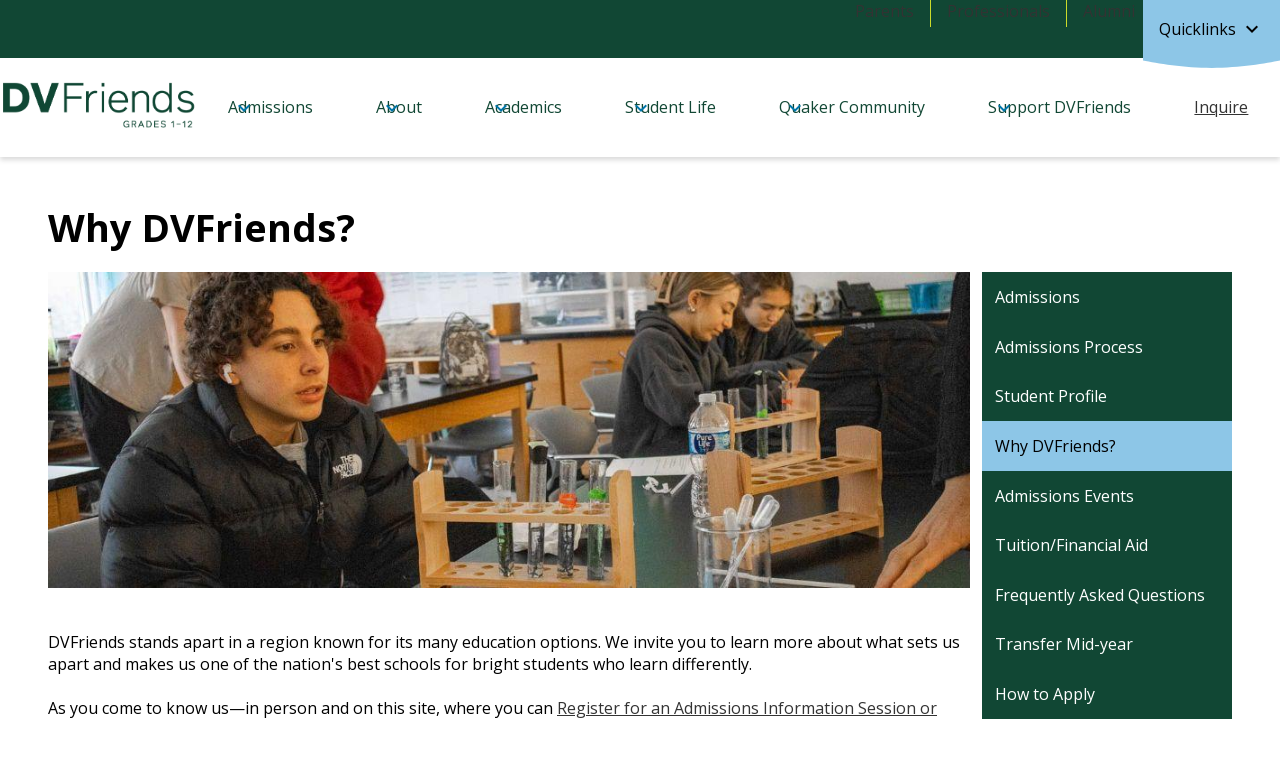

--- FILE ---
content_type: text/html;charset=UTF-8
request_url: https://www.dvfriends.org/apps/pages/Why_DVFriends
body_size: 11737
content:



































    
<!DOCTYPE html>
<!-- Powered by Edlio -->
    
        <html lang="en" class="edlio desktop">
    
    <!-- prod-cms-tomcat-v2025112801-001 -->
<head>
<script>
edlioCorpDataLayer = [{
"CustomerType": "Single Site",
"AccountExternalId": "0010b00002HIm8fAAD",
"WebsiteName": "Delaware Valley Friends School",
"WebsiteId": "DELVFS",
"DistrictExternalId": "",
"DistrictName": "",
"DistrictWebsiteId": ""
}];
</script>
<script>(function(w,d,s,l,i){w[l]=w[l]||[];w[l].push({'gtm.start':
new Date().getTime(),event:'gtm.js'});var f=d.getElementsByTagName(s)[0],
j=d.createElement(s),dl=l!='dataLayer'?'&l='+l:'';j.async=true;j.src=
'https://www.googletagmanager.com/gtm.js?id='+i+dl+ '&gtm_auth=53ANkNZTATx5fKdCYoahug&gtm_preview=env-1&gtm_cookies_win=x';f.parentNode.insertBefore(j,f);
})(window,document,'script','edlioCorpDataLayer','GTM-KFWJKNQ');</script>


<title>Why DVFriends? - Admissions - Delaware Valley Friends School</title>
<meta http-equiv="Content-Type" content="text/html; charset=UTF-8">
<meta name="description" content="DVFriends culture rests on 10 Guiding Principles founded in Quaker values and practices, such as the inherent worth of every person, a commitment to Diversity, Equity and Inclusion, and more.">
<meta name="keywords" content="guiding principles, inherent worth, Quaker values, balance, education by specialists, diversity equity and inclusion, self-advocacy, experience-based learning, knowledge and skills-based learning, responsive innovation">
<meta property="og:title" content="Why DVFriends?"/>
<meta property="og:description" content="DVFriends culture rests on 10 Guiding Principles founded in Quaker values and practices, such as the inherent worth of every person, a commitment to Diversity, Equity and Inclusion, and more."/>
<meta property="og:image" content="http://www.dvfriends.org/pics/DELVFS_LOGO.gif"/>
<meta property="og:image:width" content="250"/>
<meta property="og:image:height" content="250"/>
<meta name="generator" content="Edlio CMS">
<meta name="referrer" content="always">
<meta name="viewport" content="width=device-width, initial-scale=1.0"/>
<link rel="apple-touch-icon" sizes="180x180" href="/apple-touch-icon.png">
<link rel="icon" type="image/png" href="/favicon-32x32.png" sizes="32x32">
<link rel="icon" href="/favicon.ico" type="image/x-icon">
<!--[if lt IE 9]><script src="/apps/js/common/html5shiv-pack-1764341210885.js"></script><![endif]-->
<link rel="stylesheet" href="/apps/shared/main-pack-1764341210885.css" type="text/css">
<link rel="stylesheet" href="/shared/main.css" type="text/css">
<link rel="stylesheet" href="/apps/webapps/global/public/css/site-pack-1764341210885.css" type="text/css">
<link rel="stylesheet" href="/apps/webapps/global/public/css/temp-pack-1764341210885.css" type="text/css">
<link rel="stylesheet" href="/apps/shared/web_apps-pack-1764341210885.css" type="text/css">
<script src="/apps/js/common/common-pack-1764341210885.js" type="text/javascript" charset="utf-8"></script>

<link href="/apps/js/common/fileicons-pack-1764341210885.css" type="text/css" rel="stylesheet">
<link href="/apps/js/components/magnific-popup-pack-1764341210885.css" type="text/css" rel="stylesheet">
<link href="/apps/js/pages/public_pages-pack-1764341210885.css" type="text/css" rel="stylesheet">
<link href="/apps/js/pages/jquery.slideshow-pack-1764341210885.css" type="text/css" rel="stylesheet">
<link href="/apps/js/pages/folder_links-pack-1764341210885.css" type="text/css" rel="stylesheet">
<script type="text/javascript" charset="utf-8" src="/apps/js/jquery/3.7.1/jquery-pack-1764341210885.js"></script>
<script type="text/javascript" charset="utf-8">
					var jq37 = jQuery.noConflict();
				</script>
<script src="/apps/js/common/microevent-pack-1764341210885.js" charset="utf-8"></script>
<script src="/apps/js/pages/jquery.slideshow-pack-1764341210885.js" charset="utf-8"></script>
<script src="/apps/js/components/magnific-popup-pack-1764341210885.js" charset="utf-8"></script>
<script src="/apps/js/components/spin-pack-1764341210885.js" charset="utf-8"></script>
<script src="/apps/js/components/image-lightbox-pack-1764341210885.js" charset="utf-8"></script>
<script src="/apps/js/pages/public_pages-pack-1764341210885.js" charset="utf-8"></script>
<script src="/apps/js/pages/submenu-pack-1764341210885.js" charset="utf-8"></script>
<script async src="https://www.googletagmanager.com/gtag/js?id=G-DL0K7XTNKH"></script>
<script>
                   window.dataLayer = window.dataLayer || [];
                   function gtag(){dataLayer.push(arguments);}
                   gtag('js', new Date());
                   gtag('config', 'G-DL0K7XTNKH');
                </script>
<script type="application/ld+json">
                    {
                        "@context": "http://schema.org",
                        "@type": "BreadcrumbList",
                        "itemListElement": [
                            
                            
                                {
                                    "@type": "ListItem",
                                    "position": 1,
                                    "item": {
                                        "@id": "http://www.dvfriends.org/apps/pages/index.jsp?uREC_ID=1673598&type=d",
                                        "name": ""
                                    }
                                },
                                
                                {
                                    "@type": "ListItem",
                                    "position": 2,
                                    "item": {
                                        "@id": "http://www.dvfriends.org/apps/pages/index.jsp?uREC_ID=1673598&type=d&pREC_ID=",
                                        "name": "Why DVFriends?"
                                    }
                                }
                            
                        ]
                    }
                </script>
<link href="/shared/lity.min.css" rel="stylesheet">

<script async src="https://www.googletagmanager.com/gtag/js?id=AW-11062193129"></script>
<script>
  window.dataLayer = window.dataLayer || [];
  function gtag(){dataLayer.push(arguments);}
  gtag('js', new Date());

  gtag('config', 'AW-11062193129');
</script>
<script src="/apps/js/common/list-pack.js"></script>
<script type="text/javascript">
                window.edlio = window.edlio || {};
                window.edlio.isEdgeToEdge = false;
            </script>

<script type="text/javascript">
                document.addEventListener("DOMContentLoaded", function() {
                    const translateElement = document.getElementById("google_translate_element");
                    const mutationObserverCallback = function (mutationsList, observer) {
                        for (const mutation of mutationsList) {
                            if (mutation.type === 'childList') {
                                mutation.addedNodes.forEach(function (node) {
                                    if (node.nodeType === 1 && node.id === 'goog-gt-tt') {
                                        const form_element = document.getElementById("goog-gt-votingForm");
                                        if (form_element) {
                                            form_element.remove();
                                            observer.disconnect();
                                        }
                                    }
                                })
                            }
                        }
                    }

                    if (translateElement) {
                        const observer = new MutationObserver(mutationObserverCallback);
                        observer.observe(document.body, { childList: true, subtree: true });
                    }
                });
            </script>


</head>


    
	
		
		
			



<body >
<link rel="stylesheet" href="https://fonts.googleapis.com/css2?family=Material+Icons:wght@400;700" />
<link href="https://unpkg.com/aos@2.3.1/dist/aos.css" rel="stylesheet">

<header id="header_main" class="site-header2a site-header " aria-label="Main Site Header">
	<div class="header-main-inner">
		<a class="skip-to-content-link" href="#content_main">Skip to main content</a>
		<div class="school-name header-title">
			<a href="/" class="school-logo">
				<img class="logo-image" src="/pics/school_logo.png" alt="">
				<div class="school-name-inner hidden">
					Delaware Valley Friends School
				</div>
			</a>
		</div>

		<nav id="sitenav_mobile" class="sitenav mobile-menu sitenav-main hamburger dropdown-buttons-2" aria-label="Mobile Site Navigation">
			<button id="sitenav_mobile_toggle" class="menu-toggle"><span class="hidden">Mobile header navigation toggle</span><span class="menu-icon-indicator"><span class="menu-icon-indicator-inner"></span></span></button>
			<ul class="nav-menu">
				
					<li class="nav-item dropdown">
						
						<div class="nav-item-inner"><span class="nav-item-text">Admissions</span></div>
						
						
							<button class="dropdown-toggle" aria-label="Admissions submenu"></button>
							<div class="sub-menu-holder">
								<ul class="sub-menu">
									
									<li class="sub-menu-item ">
										<a href="/apps/pages/index.jsp?uREC_ID=1673598&type=d&pREC_ID=1829047" >Admissions </a>
										
									</li>
									
									<li class="sub-menu-item ">
										<a href="/apps/pages/index.jsp?uREC_ID=1673598&type=d&pREC_ID=1825194" >Student Profile</a>
										
									</li>
									
									<li class="sub-menu-item ">
										<a href="/apps/pages/index.jsp?uREC_ID=1673598&type=d&pREC_ID=1825197" >Admissions Events</a>
										
									</li>
									
									<li class="sub-menu-item ">
										<a href="/apps/pages/index.jsp?uREC_ID=1673598&type=d&pREC_ID=1825198" >Tuition/Financial Aid</a>
										
									</li>
									
									<li class="sub-menu-item ">
										<a href="/apps/pages/index.jsp?uREC_ID=1673598&type=d&pREC_ID=1825199" >Frequently Asked Questions</a>
										
									</li>
									
									<li class="sub-menu-item ">
										<a href="/apps/pages/index.jsp?uREC_ID=1673598&type=d&pREC_ID=1825489" >Transfer Mid-year</a>
										
									</li>
									
									<li class="sub-menu-item ">
										<a href="/apps/pages/index.jsp?uREC_ID=1673629&type=d&pREC_ID=1825267" >Summer Program</a>
										
									</li>
									
								</ul>
							</div>
						
					</li>
				
					<li class="nav-item dropdown">
						
						<div class="nav-item-inner"><span class="nav-item-text">About</span></div>
						
						
							<button class="dropdown-toggle" aria-label="About submenu"></button>
							<div class="sub-menu-holder">
								<ul class="sub-menu">
									
									<li class="sub-menu-item ">
										<a href="/apps/pages/index.jsp?uREC_ID=1673595&type=d&pREC_ID=1829046" >About </a>
										
									</li>
									
									<li class="sub-menu-item ">
										<a href="/apps/pages/index.jsp?uREC_ID=1673595&type=d&pREC_ID=1825187" >At a Glance</a>
										
									</li>
									
									<li class="sub-menu-item ">
										<a href="/apps/pages/index.jsp?uREC_ID=2618582&type=d&pREC_ID=1826630" >Diversity, Equity, Inclusion, & Belonging</a>
										
									</li>
									
									<li class="sub-menu-item ">
										<a href="/apps/pages/index.jsp?uREC_ID=1673595&type=d&pREC_ID=1825188" >Our Teachers </a>
										
									</li>
									
									<li class="sub-menu-item ">
										<a href="/apps/pages/index.jsp?uREC_ID=1673595&type=d&pREC_ID=2309752" >DVFriends Strategic Plan</a>
										
									</li>
									
									<li class="sub-menu-item ">
										<a href="/apps/pages/index.jsp?uREC_ID=1673595&type=d&pREC_ID=2414814" >Our Leadership</a>
										
									</li>
									
								</ul>
							</div>
						
					</li>
				
					<li class="nav-item dropdown">
						
						<div class="nav-item-inner"><span class="nav-item-text">Academics</span></div>
						
						
							<button class="dropdown-toggle" aria-label="Academics submenu"></button>
							<div class="sub-menu-holder">
								<ul class="sub-menu">
									
									<li class="sub-menu-item ">
										<a href="/apps/pages/index.jsp?uREC_ID=1673731&type=d&pREC_ID=1829049" >Academics</a>
										
									</li>
									
									<li class="sub-menu-item ">
										<a href="/apps/pages/index.jsp?uREC_ID=1678721&type=d" >Lower School</a>
										
									</li>
									
									<li class="sub-menu-item ">
										<a href="/apps/pages/index.jsp?uREC_ID=1678722&type=d" >Middle School</a>
										
									</li>
									
									<li class="sub-menu-item ">
										<a href="/apps/pages/index.jsp?uREC_ID=1678723&type=d" >Upper School</a>
										
									</li>
									
									<li class="sub-menu-item ">
										<a href="/apps/pages/index.jsp?uREC_ID=1674233&type=d&pREC_ID=1825799" >Arts Program</a>
										
									</li>
									
									<li class="sub-menu-item ">
										<a href="/apps/pages/index.jsp?uREC_ID=1674272&type=d&pREC_ID=1825907" >Travel/Adventure Learning </a>
										
									</li>
									
								</ul>
							</div>
						
					</li>
				
					<li class="nav-item dropdown">
						
						<div class="nav-item-inner"><span class="nav-item-text">Student Life</span></div>
						
						
							<button class="dropdown-toggle" aria-label="Student Life submenu"></button>
							<div class="sub-menu-holder">
								<ul class="sub-menu">
									
									<li class="sub-menu-item ">
										<a href="/apps/pages/index.jsp?uREC_ID=1674283&type=d&pREC_ID=1825928" >Student Life </a>
										
									</li>
									
									<li class="sub-menu-item ">
										<a href="/apps/pages/index.jsp?uREC_ID=1674284&type=d&pREC_ID=1825929" >Athletics</a>
										
									</li>
									
									<li class="sub-menu-item ">
										<a href="/apps/pages/index.jsp?uREC_ID=1674283&type=d&pREC_ID=1847652" >Clubs & Activities</a>
										
									</li>
									
									<li class="sub-menu-item ">
										<a href="/apps/pages/index.jsp?uREC_ID=1674283&type=d&pREC_ID=1826625" >Music & Performing Arts</a>
										
									</li>
									
									<li class="sub-menu-item ">
										<a href="/apps/pages/index.jsp?uREC_ID=1674283&type=d&pREC_ID=1826627" >Community Time</a>
										
									</li>
									
								</ul>
							</div>
						
					</li>
				
					<li class="nav-item dropdown">
						
						<div class="nav-item-inner"><span class="nav-item-text">Quaker Community</span></div>
						
						
							<button class="dropdown-toggle" aria-label="Quaker Community submenu"></button>
							<div class="sub-menu-holder">
								<ul class="sub-menu">
									
									<li class="sub-menu-item ">
										<a href="/apps/pages/index.jsp?uREC_ID=1674732&type=d&pREC_ID=1826629" >Quaker Difference at DVFriends</a>
										
									</li>
									
									<li class="sub-menu-item ">
										<a href="/apps/pages/index.jsp?uREC_ID=1674732&type=d&pREC_ID=1826628" >What is a Quaker School?</a>
										
									</li>
									
									<li class="sub-menu-item ">
										<a href="/apps/pages/index.jsp?uREC_ID=1674732&type=d&pREC_ID=1826631" >Service Learning</a>
										
									</li>
									
								</ul>
							</div>
						
					</li>
				
					<li class="nav-item dropdown">
						
						<div class="nav-item-inner"><span class="nav-item-text">Support DVFriends</span></div>
						
						
							<button class="dropdown-toggle" aria-label="Support DVFriends submenu"></button>
							<div class="sub-menu-holder">
								<ul class="sub-menu">
									
									<li class="sub-menu-item ">
										<a href="/apps/pages/index.jsp?uREC_ID=1676218&type=d" >Support DVFriends</a>
										
									</li>
									
									<li class="sub-menu-item ">
										<a href="https://www.givecampus.com/campaigns/30696/donations/new"  target="_blank">Make A Gift Now</a>
										
									</li>
									
									<li class="sub-menu-item ">
										<a href="/apps/pages/index.jsp?uREC_ID=1676218&type=d&pREC_ID=1827521" >Annual Fund</a>
										
									</li>
									
									<li class="sub-menu-item ">
										<a href="/apps/pages/index.jsp?uREC_ID=1676218&type=d&pREC_ID=1827556" >Tax Credit Giving</a>
										
									</li>
									
									<li class="sub-menu-item ">
										<a href="http://dvfriends.org/ltw" >Lighting the Way</a>
										
									</li>
									
								</ul>
							</div>
						
					</li>
				
					<li class="nav-item">
						
						<a class="nav-item-inner" href="https://dvfs.schooladminonline.com/portal/new_inquiry"  target="_blank">
							<span class="nav-item-text">Inquire</span>
						</a>
						
						
					</li>
				
			</ul>
		</nav>

		<nav id="sitenav_main" class="sitenav horiz-menu desktop-menu sitenav-main column dropdown-buttons-2" aria-label="Main Site Navigation" style="--nav-columns: 1">
			
			<ul class="nav-menu">
				
					<li class="nav-item dropdown">
						
						<div class="nav-item-inner"><span class="nav-item-text">Admissions</span></div>
						
						
							<button class="dropdown-toggle" aria-label="Admissions submenu"></button>
							<div class="sub-menu-holder">
								<ul class="sub-menu">
									
									<li class="sub-menu-item">
										<a href="/apps/pages/index.jsp?uREC_ID=1673598&type=d&pREC_ID=1829047" >Admissions </a>
										
									</li>
									
									<li class="sub-menu-item">
										<a href="/apps/pages/index.jsp?uREC_ID=1673598&type=d&pREC_ID=1825194" >Student Profile</a>
										
									</li>
									
									<li class="sub-menu-item">
										<a href="/apps/pages/index.jsp?uREC_ID=1673598&type=d&pREC_ID=1825197" >Admissions Events</a>
										
									</li>
									
									<li class="sub-menu-item">
										<a href="/apps/pages/index.jsp?uREC_ID=1673598&type=d&pREC_ID=1825198" >Tuition/Financial Aid</a>
										
									</li>
									
									<li class="sub-menu-item">
										<a href="/apps/pages/index.jsp?uREC_ID=1673598&type=d&pREC_ID=1825199" >Frequently Asked Questions</a>
										
									</li>
									
									<li class="sub-menu-item">
										<a href="/apps/pages/index.jsp?uREC_ID=1673598&type=d&pREC_ID=1825489" >Transfer Mid-year</a>
										
									</li>
									
									<li class="sub-menu-item">
										<a href="/apps/pages/index.jsp?uREC_ID=1673629&type=d&pREC_ID=1825267" >Summer Program</a>
										
									</li>
									
								</ul>
							</div>
						
					</li>
				
					<li class="nav-item dropdown">
						
						<div class="nav-item-inner"><span class="nav-item-text">About</span></div>
						
						
							<button class="dropdown-toggle" aria-label="About submenu"></button>
							<div class="sub-menu-holder">
								<ul class="sub-menu">
									
									<li class="sub-menu-item">
										<a href="/apps/pages/index.jsp?uREC_ID=1673595&type=d&pREC_ID=1829046" >About </a>
										
									</li>
									
									<li class="sub-menu-item">
										<a href="/apps/pages/index.jsp?uREC_ID=1673595&type=d&pREC_ID=1825187" >At a Glance</a>
										
									</li>
									
									<li class="sub-menu-item">
										<a href="/apps/pages/index.jsp?uREC_ID=2618582&type=d&pREC_ID=1826630" >Diversity, Equity, Inclusion, & Belonging</a>
										
									</li>
									
									<li class="sub-menu-item">
										<a href="/apps/pages/index.jsp?uREC_ID=1673595&type=d&pREC_ID=1825188" >Our Teachers </a>
										
									</li>
									
									<li class="sub-menu-item">
										<a href="/apps/pages/index.jsp?uREC_ID=1673595&type=d&pREC_ID=2309752" >DVFriends Strategic Plan</a>
										
									</li>
									
									<li class="sub-menu-item">
										<a href="/apps/pages/index.jsp?uREC_ID=1673595&type=d&pREC_ID=2414814" >Our Leadership</a>
										
									</li>
									
								</ul>
							</div>
						
					</li>
				
					<li class="nav-item dropdown">
						
						<div class="nav-item-inner"><span class="nav-item-text">Academics</span></div>
						
						
							<button class="dropdown-toggle" aria-label="Academics submenu"></button>
							<div class="sub-menu-holder">
								<ul class="sub-menu">
									
									<li class="sub-menu-item">
										<a href="/apps/pages/index.jsp?uREC_ID=1673731&type=d&pREC_ID=1829049" >Academics</a>
										
									</li>
									
									<li class="sub-menu-item">
										<a href="/apps/pages/index.jsp?uREC_ID=1678721&type=d" >Lower School</a>
										
									</li>
									
									<li class="sub-menu-item">
										<a href="/apps/pages/index.jsp?uREC_ID=1678722&type=d" >Middle School</a>
										
									</li>
									
									<li class="sub-menu-item">
										<a href="/apps/pages/index.jsp?uREC_ID=1678723&type=d" >Upper School</a>
										
									</li>
									
									<li class="sub-menu-item">
										<a href="/apps/pages/index.jsp?uREC_ID=1674233&type=d&pREC_ID=1825799" >Arts Program</a>
										
									</li>
									
									<li class="sub-menu-item">
										<a href="/apps/pages/index.jsp?uREC_ID=1674272&type=d&pREC_ID=1825907" >Travel/Adventure Learning </a>
										
									</li>
									
								</ul>
							</div>
						
					</li>
				
					<li class="nav-item dropdown">
						
						<div class="nav-item-inner"><span class="nav-item-text">Student Life</span></div>
						
						
							<button class="dropdown-toggle" aria-label="Student Life submenu"></button>
							<div class="sub-menu-holder fly-left">
								<ul class="sub-menu">
									
									<li class="sub-menu-item">
										<a href="/apps/pages/index.jsp?uREC_ID=1674283&type=d&pREC_ID=1825928" >Student Life </a>
										
									</li>
									
									<li class="sub-menu-item">
										<a href="/apps/pages/index.jsp?uREC_ID=1674284&type=d&pREC_ID=1825929" >Athletics</a>
										
									</li>
									
									<li class="sub-menu-item">
										<a href="/apps/pages/index.jsp?uREC_ID=1674283&type=d&pREC_ID=1847652" >Clubs & Activities</a>
										
									</li>
									
									<li class="sub-menu-item">
										<a href="/apps/pages/index.jsp?uREC_ID=1674283&type=d&pREC_ID=1826625" >Music & Performing Arts</a>
										
									</li>
									
									<li class="sub-menu-item">
										<a href="/apps/pages/index.jsp?uREC_ID=1674283&type=d&pREC_ID=1826627" >Community Time</a>
										
									</li>
									
								</ul>
							</div>
						
					</li>
				
					<li class="nav-item dropdown">
						
						<div class="nav-item-inner"><span class="nav-item-text">Quaker Community</span></div>
						
						
							<button class="dropdown-toggle" aria-label="Quaker Community submenu"></button>
							<div class="sub-menu-holder fly-left">
								<ul class="sub-menu">
									
									<li class="sub-menu-item">
										<a href="/apps/pages/index.jsp?uREC_ID=1674732&type=d&pREC_ID=1826629" >Quaker Difference at DVFriends</a>
										
									</li>
									
									<li class="sub-menu-item">
										<a href="/apps/pages/index.jsp?uREC_ID=1674732&type=d&pREC_ID=1826628" >What is a Quaker School?</a>
										
									</li>
									
									<li class="sub-menu-item">
										<a href="/apps/pages/index.jsp?uREC_ID=1674732&type=d&pREC_ID=1826631" >Service Learning</a>
										
									</li>
									
								</ul>
							</div>
						
					</li>
				
					<li class="nav-item dropdown">
						
						<div class="nav-item-inner"><span class="nav-item-text">Support DVFriends</span></div>
						
						
							<button class="dropdown-toggle" aria-label="Support DVFriends submenu"></button>
							<div class="sub-menu-holder fly-left">
								<ul class="sub-menu">
									
									<li class="sub-menu-item">
										<a href="/apps/pages/index.jsp?uREC_ID=1676218&type=d" >Support DVFriends</a>
										
									</li>
									
									<li class="sub-menu-item">
										<a href="https://www.givecampus.com/campaigns/30696/donations/new"  target="_blank">Make A Gift Now</a>
										
									</li>
									
									<li class="sub-menu-item">
										<a href="/apps/pages/index.jsp?uREC_ID=1676218&type=d&pREC_ID=1827521" >Annual Fund</a>
										
									</li>
									
									<li class="sub-menu-item">
										<a href="/apps/pages/index.jsp?uREC_ID=1676218&type=d&pREC_ID=1827556" >Tax Credit Giving</a>
										
									</li>
									
									<li class="sub-menu-item">
										<a href="http://dvfriends.org/ltw" >Lighting the Way</a>
										
									</li>
									
								</ul>
							</div>
						
					</li>
				
					<li class="nav-item">
						
						<a class="nav-item-inner" href="https://dvfs.schooladminonline.com/portal/new_inquiry"  target="_blank">
							<span class="nav-item-text">Inquire</span>
						</a>
						
						
					</li>
				
			</ul>
		</nav>
	</div>

	<div class="topbar bg-color-1">
		<div class="topbar-inner">
			
			<nav id="links_nav" class="sitenav horiz-menu wrap-menu " aria-label="topbar_nav_header">
				<div class="hidden" id="topbar_nav_header">Header Links </div>
				<ul class="nav-menu">
					
						<li class="nav-item"><a class="nav-item-inner" href="/apps/pages/index.jsp?uREC_ID=1678353&type=d">Parents</a></li>
					
						<li class="nav-item"><a class="nav-item-inner" href="/apps/pages/index.jsp?uREC_ID=1676239&type=d">Professionals</a></li>
					
						<li class="nav-item"><a class="nav-item-inner" href="/apps/pages/index.jsp?uREC_ID=1676344&type=d">Alumni</a></li>
					
				</ul>
			</nav>

			
			<nav id="topbar_nav" class="sitenav horiz-menu wrap-menu has-dropdown column dropdown-buttons-2" aria-labelledby="topbar_nav_header">
				<ul class="nav-menu">
					<li class="nav-item dropdown">
						<button class="dropdown-toggle" id="topbar_nav_header"><span class="nav-item-inner">Quicklinks</span></button>
						<div class="sub-menu-holder">
							<ul class="sub-menu">
								
									<li class="sub-menu-item">
										<a href="/apps/contact/">
											<span class="link-icon"><img aria-hidden="true" alt="" src=/apps/webapps/next/global/cms-icon-library/svgs/raw/GlyphEnvelope3.svg onload="(function(e){var t=e.src,n=new XMLHttpRequest;n.open('GET',t,!0),n.responseType='text',n.onload=function(){if(n.readyState===n.DONE&&200===n.status){var r=n.responseText;if(r){var t=(new DOMParser).parseFromString(r,'text/xml').getElementsByTagName('svg')[0];t.removeAttribute('xmlns:a'), t.ariaHidden='true', e.parentNode.replaceChild(t,e)}}},n.send(null)})(this)" /></span>
											Contact Us
										</a>
									</li>
								
									<li class="sub-menu-item">
										<a href="/apps/events/">
											<span class="link-icon"><img aria-hidden="true" alt="" src=/apps/webapps/next/global/cms-icon-library/svgs/raw/GlyphCalendar11.svg onload="(function(e){var t=e.src,n=new XMLHttpRequest;n.open('GET',t,!0),n.responseType='text',n.onload=function(){if(n.readyState===n.DONE&&200===n.status){var r=n.responseText;if(r){var t=(new DOMParser).parseFromString(r,'text/xml').getElementsByTagName('svg')[0];t.removeAttribute('xmlns:a'), t.ariaHidden='true', e.parentNode.replaceChild(t,e)}}},n.send(null)})(this)" /></span>
											Calendar
										</a>
									</li>
								
									<li class="sub-menu-item">
										<a href="/apps/pages/lunchprogram">
											<span class="link-icon"><img aria-hidden="true" alt="" src=/apps/webapps/next/global/cms-icon-library/svgs/raw/GlyphLunch2.svg onload="(function(e){var t=e.src,n=new XMLHttpRequest;n.open('GET',t,!0),n.responseType='text',n.onload=function(){if(n.readyState===n.DONE&&200===n.status){var r=n.responseText;if(r){var t=(new DOMParser).parseFromString(r,'text/xml').getElementsByTagName('svg')[0];t.removeAttribute('xmlns:a'), t.ariaHidden='true', e.parentNode.replaceChild(t,e)}}},n.send(null)})(this)" /></span>
											Lunch Menu
										</a>
									</li>
								
									<li class="sub-menu-item">
										<a href="/apps/pages/AthleticTeams">
											<span class="link-icon"><img aria-hidden="true" alt="" src=/apps/webapps/next/global/cms-icon-library/svgs/raw/GlyphGroup3.svg onload="(function(e){var t=e.src,n=new XMLHttpRequest;n.open('GET',t,!0),n.responseType='text',n.onload=function(){if(n.readyState===n.DONE&&200===n.status){var r=n.responseText;if(r){var t=(new DOMParser).parseFromString(r,'text/xml').getElementsByTagName('svg')[0];t.removeAttribute('xmlns:a'), t.ariaHidden='true', e.parentNode.replaceChild(t,e)}}},n.send(null)})(this)" /></span>
											Team Schedules
										</a>
									</li>
								
									<li class="sub-menu-item">
										<a href="/apps/staff/">
											<span class="link-icon"><img aria-hidden="true" alt="" src=/apps/webapps/next/global/cms-icon-library/svgs/raw/GlyphDirectory4.svg onload="(function(e){var t=e.src,n=new XMLHttpRequest;n.open('GET',t,!0),n.responseType='text',n.onload=function(){if(n.readyState===n.DONE&&200===n.status){var r=n.responseText;if(r){var t=(new DOMParser).parseFromString(r,'text/xml').getElementsByTagName('svg')[0];t.removeAttribute('xmlns:a'), t.ariaHidden='true', e.parentNode.replaceChild(t,e)}}},n.send(null)})(this)" /></span>
											Faculty/Staff Directory
										</a>
									</li>
								
									<li class="sub-menu-item">
										<a href="/apps/pages/DVfriendsprivacypolicy">
											<span class="link-icon"><img aria-hidden="true" alt="" src=/apps/webapps/next/global/cms-icon-library/svgs/raw/GlyphDocument4.svg onload="(function(e){var t=e.src,n=new XMLHttpRequest;n.open('GET',t,!0),n.responseType='text',n.onload=function(){if(n.readyState===n.DONE&&200===n.status){var r=n.responseText;if(r){var t=(new DOMParser).parseFromString(r,'text/xml').getElementsByTagName('svg')[0];t.removeAttribute('xmlns:a'), t.ariaHidden='true', e.parentNode.replaceChild(t,e)}}},n.send(null)})(this)" /></span>
											Privacy
										</a>
									</li>
								
							</ul>
						</div>
					</li>
				</ul>
			</nav>
		</div>
	</div>


	<script type="module">

		import accessibleMenu from "https://esm.sh/accessible-menu@4.2.0";

		
		document.addEventListener('DOMContentLoaded', () => {

			// mobile sitenav
			const sitenav_mobile = document.querySelector("#sitenav_mobile");
			const mobileMenu = new accessibleMenu.TopLinkDisclosureMenu({
			  controllerElement: sitenav_mobile.querySelector(".menu-toggle"), 
			  containerElement: sitenav_mobile,
			  submenuSubtoggleSelector: ".submenu-toggle",
			  menuElement: sitenav_mobile.querySelector(".nav-menu"),
			  optionalKeySupport: true,
			  submenuItemSelector: ".dropdown"
			});

			// desktop sitenav
			const sitenav_main = document.querySelector("#sitenav_main");
			const mainMenu = new accessibleMenu.TopLinkDisclosureMenu({
			  
			  			  menuElement: sitenav_main.querySelector(".nav-menu"),
			  optionalKeySupport: true,
			  submenuItemSelector: ".dropdown",
			  hoverType: "on"
			});


			// secondary nav
			const topbar_nav = document.querySelector("#topbar_nav");
			const topbar_navMenu = new accessibleMenu.DisclosureMenu({
			  menuElement: topbar_nav.querySelector(".nav-menu"),
			  optionalKeySupport: true,
			  submenuItemSelector: ".dropdown",
			  hoverType: "on"
			});


			// hamburger menu tab looping
			const hamburgerMenus = document.querySelectorAll(".sitenav.hamburger");
			hamburgerMenus.forEach((menu) =>  {
				const elements = menu.querySelectorAll('a, button');
				const menuButton = menu.querySelector('.menu-toggle');

				// firstLink is always the menu button
				const firstLink = menuButton;

				menu.addEventListener("keydown", e => {

					// only do this if the menu is open
					if (menuButton.getAttribute("aria-expanded") == "true") {

						// tab looping
						if (e.key === 9 || e.key === 'Tab') {

							var i = 1;
							var lastLink = elements[elements.length - i];

							// find the last visible link
							while (!lastLink.checkVisibility()) {
								i++;
								lastLink = elements[elements.length - i];
							}

							if(e.shiftKey === false && document.activeElement === lastLink) {
								e.preventDefault()
								firstLink.focus()
							}
							if(e.shiftKey === true && document.activeElement === firstLink) {
								e.preventDefault()
								lastLink.focus()
							}
						}

					}
				});
			});
		});
	</script>
</header>
<main id="content_main" class="site-content" aria-label="Main Site Content" tabindex="-1">


		
	
    

    


<style>
	:root {
		--primary-color: rgb(17,71,52);
		--over-primary-color: rgb(255, 255, 255);
		--secondary-color: rgb(141,198,231);
		--over-secondary-color: rgb(0, 0, 0);
	}
</style>




    
    
    

















    

    












        <h1 class="pageTitle ">Why DVFriends?</h1>
    


<div class="right-aligned pages-content-wrapper style-overwrite  ">




<script>
	var script = document.createElement('script');
	script.src = "https://cdnjs.cloudflare.com/ajax/libs/tota11y/0.1.6/tota11y.min.js";

	if(getQueryString('tota11y') === 'true') {
		document.head.append(script);
	}	

	function getQueryString (field, url) {
		var href = url ? url : window.location.href;
		var reg = new RegExp( '[?&]' + field + '=([^&#]*)', 'i' );
		var string = reg.exec(href);
		return string ? string[1] : null;
	}
</script>

<div class="pages-left-column-wrapper" 
	style="margin-left: -262px;"
> 
	<div class="pages-left-column pages-column" 
			style="margin-left: 262px"
	>



		<div class="page-block page-block-text  ">
			<div><img src="https://3.files.edl.io/f649/25/03/26/162510-9968317f-440d-4b2e-a879-cfb982d8424e.jpg" alt="Upper school students work on lab in Biology class" width="1024" height="350"></div>
	</div>
		<div class="page-block page-block-text  ">
			<div class="placeholder-tinymce-text">
<p style="padding: 0px; margin: 0px">&nbsp;</p>
<p style="padding: 0px; margin: 0px">DVFriends stands apart in a region known for its many education options. We invite you to learn more about what sets us apart and makes us one of the nation's best schools for bright students who learn differently.<br><br>As you come to know us—in person and on this site, where you can <a title="Click to register for an Admissions Event" href="http://www.dvfriends.org/apps/pages/AdmissionsEvents">Register for an Admissions Information Session or tour</a> or <a href="/cdn-cgi/l/email-protection#0160656c687272686e6f72416577677368646f65722f6e7366">make an appointment</a>—we trust you will recognize a unique community with a nurturing culture led by expert faculty members who partner for success with students and families.<br><br>Our community reflected on the unique characteristics of DVFriends, identifying 10 Guiding Principles to express our aspirations and the impact of this outstanding education.</p>
<p style="padding: 0px; margin: 0px">&nbsp;</p>
<p style="padding: 0px; margin: 0px"><span style="color: #7665a0"><strong>Our culture places added value on...</strong></span></p>
</div>
	</div>
		<div class="page-block page-block-text  ">
			<div class="placeholder-tinymce-text"><strong>Inherent Worth.</strong> Our Quaker beliefs shape who we are. Students, once underestimated, learn to recognize their strengths and celebrate the infinite inherent worth in everyone.</div>
	</div>
		<div class="page-block page-block-text  ">
			<div>
<p style="padding: 0px; margin: 0px;"><strong>Diversity, Equity &amp; Inclusion.</strong> <span style="font-size: 12pt; font-family: 'Open Sans',sans-serif; color: #000000; background-color: #ffffff; font-weight: 400; font-variant: normal; text-decoration: none; vertical-align: baseline; white-space: pre-wrap;">We are working toward being </span>a meaningfully inclusive community&#8212;seeing the world through others&#8217; eyes, and bringing respect, empathy, and understanding to all of our interactions.</p>
</div>
	</div>
		<div class="page-block page-block-text  ">
			<div><strong>Balance.</strong> We help DVFriends families put school and life into balance as students find the time and courage to experiment with a new sport or instrument or try out for the school musical for the first time.</div>
	</div>
		<div class="page-block page-block-text  ">
			<div class="placeholder-tinymce-text">
<p style="padding: 0px; margin: 0px"><span style="color: #7665a0"><strong>Our learning community finds shared success through...</strong></span></p>
<p style="padding: 0px; margin: 0px">&nbsp;</p>
<p style="padding: 0px; margin: 0px"><strong>Education by Specialists.</strong> Experts in LD education, our faculty's deep understanding of our students helps them to craft flexible curricula, enabling students to gain the confidence to reach farther and succeed.</p>
</div>
	</div>
		<div class="page-block page-block-text  ">
			<div><strong>Responsive Innovation.</strong> Introducing research-based approaches to their classrooms, our teachers meet students where they are—and often find themselves pioneering best practices.</div>
	</div>
		<div class="page-block page-block-text  ">
			<div class="placeholder-tinymce-text"><strong>Community Built on Partnerships.</strong> We foster connections at DVFriends, leading to the teacher-student and teacher-family partnerships that build trust and yield achievement.</div>
	</div>
		<div class="page-block page-block-text  ">
			<div class="placeholder-tinymce-text">
<p style="padding: 0px; margin: 0px"><strong><span style="color: #7665a0">Our students thrive and experience transformation by embracing...</span></strong></p>
<p style="padding: 0px; margin: 0px">&nbsp;</p>
<p style="padding: 0px; margin: 0px"><strong>Knowledge &amp; Skills.</strong> Success depends on students becoming independent learners and it starts with an uncommon level of commitment to academic remediation and skills-building—across grades and classes.</p>
</div>
	</div>
		<div class="page-block page-block-text  ">
			<div class="placeholder-tinymce-text"><strong>Self-Advocacy.</strong> Once students understand their strengths and how they learn, they can overcome any barrier and achieve their ambitions—in college and anywhere life takes them.</div>
	</div>
		<div class="page-block page-block-text  ">
			<div class="placeholder-tinymce-text"><strong>Experience-based Learning.</strong> The most profound learning often happens outside DVFriends classrooms, from STEM competitions to immersive travel to senior internships.</div>
	</div>
		<div class="page-block page-block-text  ">
			<div class="placeholder-tinymce-text"><strong>Leadership.</strong> Our students become leaders—establishing clubs, working for social justice, recommending green practices, new courses, and sports teams, and pursuing socially-conscious service projects.</div>
	</div>



	</div>
</div>


<div 
	class="pages-right-column pages-column" 
	style="width: 250px;"
	
>




    <div class="page-block page-block-nav page-block-nav-colors ">
        <nav
            class=""
            aria-label="Navigation for Admissions section"
            data-type="vertical">
            <ul>

        <li class=" ">
            <div class="title-wrapper">
    <a href="/apps/pages/index.jsp?uREC_ID=1673598&type=d&pREC_ID=1829047"  >
        <span class="title">Admissions </span>
    </a>

            </div>
        </li>

        <li class=" ">
            <div class="title-wrapper">
    <a href="/apps/pages/index.jsp?uREC_ID=1673598&type=d&pREC_ID=1906203"  >
        <span class="title">Admissions Process</span>
    </a>

            </div>
        </li>

        <li class=" ">
            <div class="title-wrapper">
    <a href="/apps/pages/index.jsp?uREC_ID=1673598&type=d&pREC_ID=1825194"  >
        <span class="title">Student Profile</span>
    </a>

            </div>
        </li>

        <li class="current ">
            <div class="title-wrapper">
    <a href="/apps/pages/index.jsp?uREC_ID=1673598&type=d&pREC_ID=1825196" aria-current="Page" >
        <span class="title">Why DVFriends?</span>
    </a>

            </div>
        </li>

        <li class=" ">
            <div class="title-wrapper">
    <a href="/apps/pages/index.jsp?uREC_ID=1673598&type=d&pREC_ID=1825197"  >
        <span class="title">Admissions Events</span>
    </a>

            </div>
        </li>

        <li class=" ">
            <div class="title-wrapper">
    <a href="/apps/pages/index.jsp?uREC_ID=1673598&type=d&pREC_ID=1825198"  >
        <span class="title">Tuition/Financial Aid</span>
    </a>

            </div>
        </li>

        <li class=" ">
            <div class="title-wrapper">
    <a href="/apps/pages/index.jsp?uREC_ID=1673598&type=d&pREC_ID=1825199"  >
        <span class="title">Frequently Asked Questions</span>
    </a>

            </div>
        </li>

        <li class=" ">
            <div class="title-wrapper">
    <a href="/apps/pages/index.jsp?uREC_ID=1673598&type=d&pREC_ID=1825489"  >
        <span class="title">Transfer Mid-year</span>
    </a>

            </div>
        </li>

        <li class=" ">
            <div class="title-wrapper">
    <a href="/apps/pages/index.jsp?uREC_ID=1673598&type=d&pREC_ID=1825495"  >
        <span class="title">How to Apply</span>
    </a>

            </div>
        </li>
            </ul>
        </nav>
    </div>
		<div class="page-block page-block-text  ">
			<div class="placeholder-tinymce-text"><span style="font-size: 10pt;"><strong>DVFriends serves students who live with one or more of the following:</strong></span>
<div class="placeholder-tinymce-text">
<ul>
<li><span style="font-size: 10pt;">Specific Learning Disability</span></li>
<li><span style="font-size: 10pt;">Reading Disorder/Dyslexia</span></li>
<li><span style="font-size: 10pt;">Attention Deficit/Hyperactivity Disorder</span></li>
<li><span style="font-size: 10pt;">Executive Functioning Disorder</span></li>
<li><span style="font-size: 10pt;">Disorder of Written Expression/Dysgraphia</span></li>
<li><span style="font-size: 10pt;">Mathematics Disorder/Dyscalculia</span></li>
<li><span style="font-size: 10pt;">Auditory Processing Disorder</span></li>
<li><span style="font-size: 10pt;">Expressive/Receptive Language Disorder</span></li>
<li><span style="font-size: 10pt;">Memory or Processing Speed Challenges</span></li>
<li><span style="font-size: 10pt;">Non-Verbal Learning Disability</span></li>
</ul>
</div>
</div>
	</div>


</div>
	</div>








	
</main>
<footer class="site-footer modular-footer bg-color-1" id="footer_main" aria-label="Main Site Footer">
<div class="footer-grid">
<div class="footer-row convert-large padded-row">
<div class="footer-row-inner width-constrain width-constrain-xl ">
<div class="school-name footer-title school-logo logo-orientation-vertical ">
<img class="logo-image" src="/pics/school_logo.png" alt="">
<div class="school-name-inner hidden">
Delaware Valley Friends School
</div>
</div>
<div class="footer-address ">
<div class="footer-info-block"><a href="/apps/maps">19 E Central Avenue<br>Paoli, PA 19301</a></div>
<div class="footer-info-block"><span class="bold">Phone:</span> <a href="tel:+16106404150">(610) 640-4150 </a></div>
<nav id="footer_nav2" class="footer-secondary-nav flat-icon-colors orientation-horizontal" aria-labelledby="footer_nav_header">
<div class="hidden" id="footer_nav_header">Footer Links</div>
<ul class="links-list">
<li class="link-item item-name"><a href="/apps/pages/Map"><span class="link-text">Directions </span></a></li>
</ul>
</nav>
</div>
<nav id="footer_nav" class="footer-secondary-nav flat-icon-colors orientation-horizontal" aria-labelledby="footer_nav_header">
<div class="hidden" id="footer_nav_header">Careers Link Button</div>
<ul class="links-list">
<li class="link-item item-name"><a href="/apps/pages/Careers_At_DVFriends"><img aria-hidden="true" alt="" src=/apps/webapps/next/global/cms-icon-library/svgs/raw/GlyphGroup3.svg onload="(function(e){var t=e.src,n=new XMLHttpRequest;n.open('GET',t,!0),n.responseType='text',n.onload=function(){if(n.readyState===n.DONE&&200===n.status){var r=n.responseText;if(r){var t=(new DOMParser).parseFromString(r,'text/xml').getElementsByTagName('svg')[0];t.removeAttribute('xmlns:a'), t.ariaHidden='true', e.parentNode.replaceChild(t,e)}}},n.send(null)})(this)"/><span class="link-text">Careers</span></a></li>
</ul>
</nav>
</div>
</div>
<div class="footer-row convert-none padded-row footer-logos-row">
<div class="footer-row-inner width-constrain width-constrain-xl">
<ul class="footer-logos-list" style="list-style: none;">
<li><a href="https://www.ldschools.org/"><img src="/pics/footerlogos/ALDS.png" alt="ALDS Logo"></a></li>
<li><a href="https://friendscouncil.org/"><img src="/pics/footerlogos/friends.png" alt="Friends Council Education Logo"></a></li>
<li><a href="https://www.imslec.org/"><img src="/pics/footerlogos/IMSLEC.png" alt="IMSLEC Logo"></a></li>
<li><a href="https://www.nais.org/"><img src="/pics/footerlogos/NAIS.png" alt="NAIS Logo"></a></li>
<li><a href="https://www.paispa.org/"><img src="/pics/footerlogos/PAIS.jpg" alt="PAIS Logo"></a></li>
<li><a href="https://www.paisboa.org/"><img src="/pics/footerlogos/PAISBOA.jpg" alt="PAISBOA Logo"></a></li>
</ul>
</div>
</div>
<div class="footer-row convert-none padded-row">
<div class="footer-row-inner width-constrain width-constrain-xl ">
<a href="http://www.edlio.com" class="powered-by-edlio-logo edlio-logo-horiz"><svg xmlns="http://www.w3.org/2000/svg" viewBox="0 0 3857.05 489.14"><path d="M3789.08 332.42c0 54.66 36.78 119.82 91.43 119.82 42 0 59.91-34.69 59.91-72.52 0-55.7-34.69-124-91.44-124-41-1-59.9 36.79-59.9 76.72m215.44 6.31c0 73.57-51.49 152.39-152.39 152.39-87.23 0-126.11-57.8-126.11-121.91 0-73.57 53.6-153.44 152.39-153.44 86.18 0 126.11 59.9 126.11 123M3611.46 98.06c-7.35 0-14.71 3.15-21 11.56-2.1 3.15-3.15 6.31-4.2 10.51-1 9.46 2.1 16.81 8.41 23.12a21.18 21.18 0 0018.92 6.31 22 22 0 0016.81-8.41c6.31-7.36 8.41-15.77 6.31-24.17 0-2.11-1.05-3.16-2.11-5.26-5.25-9.46-13.66-13.66-23.12-13.66m4.21-39.94c1-1 3.15 0 3.15 1.05 0 3.16 0 7.36-1.05 10.51v1h12.61c2.1 0 5.26 0 7.36-1a23.65 23.65 0 007.35-1.05c2.11 0 3.16 2.1 2.11 3.15-1 3.16-3.16 6.31-6.31 10.51 1.05 1.06 3.15 2.11 4.2 4.21l3.16 3.15c0 1 13.66 13.66 13.66 28.38a69.41 69.41 0 01-1 14.71 76.55 76.55 0 01-4.21 14.71c-3.15 5.26-6.3 10.51-11.56 14.72a24.79 24.79 0 01-9.45 6.3 8 8 0 01-4.21 2.11c-2.1 1-5.25 2.1-7.36 3.15s-5.25 1.05-7.35 1.05h-12.61a19.79 19.79 0 01-8.41-2.1c-2.1-1.05-4.21-1.05-6.31-2.1-16.81-8.41-29.42-25.23-29.42-45.2v-9.45c1.05-11.57 1.05-22.07 2.1-33.64 0-3.15 3.15-4.2 5.25-2.1s5.26 4.21 7.36 7.36l3.15-3.15c1.05-1.05 2.1-2.11 3.15-2.11 2.11-1.05 3.16-2.1 5.26-3.15 2.1-2.1 5.25-3.15 7.36-5.25 2.1-1 3.15-2.11 5.25-3.16 3.15-3.15 12.61-9.45 16.82-12.61m-35.74 350c-1 31.53-5.25 52.55-36.78 58.86a9.21 9.21 0 00-7.36 9.46c0 5.25 4.21 8.4 7.36 8.4h135.58c4.2 0 8.4-3.15 8.4-9.45 0-5.26-3.15-8.41-7.35-8.41-28.38-5.26-30.48-27.33-30.48-50.45l6.3-194.43c-4.2-5.25-11.56-7.35-18.91-7.35-9.46 0-15.77 5.25-24.18 9.46-16.81 10.5-42 22.07-63.05 25.22-8.41 1-11.56 6.3-11.56 11.56 0 3.15 2.1 7.36 4.2 8.41 27.32 0 39.94 8.4 39.94 29.42zm-117.7 9.46c0 23.12 3.15 45.19 30.47 49.4 4.21 1.05 7.36 4.2 7.36 8.41 0 6.3-4.2 9.46-9.46 9.46h-134.59c-4.21 0-7.36-3.16-8.41-8.41A9.2 9.2 0 013355 467c30.48-7.36 35.73-32.58 35.73-58.86l7.36-233.31c0-21-13.67-29.43-39.94-29.43a13.31 13.31 0 01-4.2-9.46c0-5.25 3.15-9.45 11.56-10.51 21-4.2 46.24-14.71 62-25.22 8.41-5.25 14.72-9.46 25.23-9.46 6.3 0 13.66 3.16 18.92 7.36zm-399.37-75.67c0 54.65 30.48 98.79 74.62 98.79 41 0 64.11-35.73 65.16-87.23l3.15-67.26c0-4.2-1.05-6.3-3.15-8.41-14.72-17.86-38.89-27.32-62-27.32-49.4 0-77.77 36.78-77.77 91.43m134.52-114.55a57.76 57.76 0 019.46 7.35l2.1 2.11c1 0 1-1 1-2.11a119.19 119.19 0 01-1-14.71l2.1-44.14c0-24.17-18.91-29.43-41-29.43q-3.17-3.15-3.16-9.46c0-5.25 3.16-9.45 10.51-10.5 21-4.21 47.3-14.72 64.11-25.23 7.36-5.25 14.72-9.46 24.18-9.46 6.3 0 13.66 3.16 18.91 7.36l-10.57 305.8c0 27.33 6.31 45.19 26.28 49.4 7.35 1.05 10.51 0 13.66 1.05s4.2 2.1 4.2 5.25-2.1 5.26-4.2 7.36c-13.66 11.56-36.78 22.07-61 22.07-31.53 0-50.44-22.07-50.44-53.6 0-4.2 0-8.41 1.05-11.56 0-1.05 0-2.1-1.05-2.1a1 1 0 00-1 1.05c-18.92 39.94-55.71 68.31-96.69 68.31-72.52 0-108.25-58.85-108.25-120.86 0-86.18 62-154.49 148.18-154.49 18.92-1 36.79 2.1 52.55 10.51m-435.1 93.53c0 5.26 0 14.72 1 20 0 2.1 2.1 3.16 5.26 3.16 24.17-3.16 114.55-32.58 113.5-42-2.1-18.92-27.32-51.5-65.16-46.25-34.68 4.21-52.55 32.58-54.65 65.16m183.92-42c2.1 15.76-3.15 34.68-22.07 43.09-31.49 16.71-114.51 37.73-147.09 42.98-2.11 0-3.16 1.06-3.16 3.16 3.16 10.51 8.41 20 13.66 28.37 22.08 28.38 54.66 39.94 89.34 34.69 29.42-4.21 56.75-18.92 74.62-45.2 1.05-2.1 4.2-4.2 6.3-4.2 4.21 0 8.41 2.1 8.41 6.31v4.2c-13.66 53.6-63.06 90.38-115.61 97.74-72.51 9.46-128.22-35.73-137.67-105.1-10.51-79.87 41-159.74 125.06-171.3 58.86-7.36 101.94 23.12 108.25 65.16" transform="translate(-147.48 -57.69)"/><path d="M338.75 204.21c20 16.81 29.43 42 29.43 75.67s-10.51 58.85-30.48 74.62-50.45 24.17-92.49 24.17h-50.44v83h-47.29V180h96.68c44.14 0 74.62 7.39 94.59 24.21zm-33.63 116.65c9.46-10.51 14.71-25.22 14.71-44.14 0-20-6.3-33.63-17.86-41q-18.92-12.62-56.76-12.62h-48.34v112.48h54.65c26.27 0 44.14-5.26 53.6-14.72zM596.24 432.27c-21 21-48.35 31.53-80.93 31.53s-58.85-10.51-80.92-31.53c-21-21-32.58-47.3-32.58-78.83s10.51-56.75 32.58-78.82c21-21 48.34-31.53 80.92-31.53s58.86 10.51 80.93 31.53c21 21 32.58 47.3 32.58 78.82s-10.51 57.81-32.58 78.83zM467 404.94a67.48 67.48 0 0048.34 20c20 0 35.74-6.31 48.35-20q18.89-18.94 18.89-50.44t-18.92-50.45a67.48 67.48 0 00-48.35-20c-20 0-35.73 6.31-48.34 20Q448.06 323 448.05 354.5q0 29.94 18.95 50.44zM779.11 461.69h-51.5L653 247.3h46.24l53.6 161.85 53.6-161.85h46.24l53.6 161.85 53.6-161.85h46.25L931.5 461.69H880l-50.45-147.13zM1247.84 373.41h-168.16c1 15.77 8.41 28.38 21 37.84 13.66 9.46 28.38 14.71 45.19 14.71 27.33 0 47.3-8.41 61-25.22l26.27 28.37c-23.12 24.18-53.6 35.74-90.38 35.74-30.48 0-55.7-10.51-76.72-30.48s-31.53-47.29-31.53-80.93 10.51-60.95 32.58-79.87c21-20 47.29-29.43 75.67-29.43 29.43 0 53.6 8.41 74.62 26.28 20 17.86 30.48 42 30.48 72.51zm-168.16-34.68h123c0-17.87-5.26-31.53-16.82-41s-25.22-14.71-42-14.71a72 72 0 00-44.14 14.71c-12.72 9.47-20.04 23.13-20.04 41zM1411.79 289.34q-33.11 0-50.45 22.07c-11.56 14.71-16.81 33.63-16.81 58.85v91.43h-45.2V247.3h45.2v43.09a87.77 87.77 0 0129.47-32.58 79.18 79.18 0 0139.94-13.67v45.2zM1660.87 373.41h-168.16c1 15.77 8.41 28.38 21 37.84 13.67 9.46 28.38 14.71 45.19 14.71 27.33 0 47.3-8.41 61-25.22l26.27 28.37c-23.12 24.18-53.59 35.74-90.38 35.74-30.48 0-55.7-10.51-76.72-30.48s-31.53-47.29-31.53-80.93 10.51-60.95 32.58-79.87c21-20 47.3-29.43 75.67-29.43 29.43 0 53.6 8.41 74.62 26.28 20 17.86 30.48 42 30.48 72.51zm-168.16-34.68h123c0-17.87-5.26-31.53-16.82-41s-25.22-14.71-42-14.71a72 72 0 00-44.14 14.71c-12.68 9.47-20.04 23.13-20.04 41zM1729.18 434.37c-20-20-30.48-47.29-30.48-80.93s10.51-59.9 31.53-79.87 45.19-29.43 73.57-29.43 51.5 12.62 69.36 36.79V162.17h45.2v299.52h-45.2v-32.58c-16.81 23.13-41 35.74-72.51 35.74-27.33 0-51.5-10.51-71.47-30.48zm14.71-78.82c0 21 6.31 36.78 20 50.44 13.67 12.61 28.38 18.92 46.25 18.92s32.58-6.31 45.19-20 18.91-29.43 18.91-50.44c0-20-6.3-37.84-18.91-51.5s-27.33-21-45.19-21-33.64 7.36-46.25 21-20 31.56-20 52.58zM2212.63 244.14c28.37 0 53.6 9.46 73.56 29.43s30.48 46.24 30.48 79.87-10.51 59.91-30.48 80.93-44.14 31.53-70.41 31.53-51.5-11.56-72.52-35.74v32.58h-45.19V162.17h45.19v121.91c17.87-26.27 40.99-39.94 69.37-39.94zm-70.42 110.36q0 29.94 18.92 50.44c12.61 12.61 27.32 20 45.19 20s33.68-6.34 46.24-18.94c13.67-12.61 20-29.42 20-50.44s-6.31-37.84-18.92-51.5-28.37-20-46.24-20-33.63 6.31-45.19 20-20 30.47-20 50.44zM2397.6 546.82c-20 0-37.84-7.35-53.6-21l21-36.82c9.45 8.41 18.91 13.66 29.42 13.66s17.87-3.15 24.18-10.51 9.45-14.71 9.45-24.17c0-4.2-28.37-76.72-86.18-220.7h48.35l64.11 157.64 64.11-157.64h48.34l-104 254.33c-6.31 13.66-14.72 25.22-26.28 32.58a63.75 63.75 0 01-38.9 12.63z" transform="translate(-147.48 -57.69)"/></svg>
<span class="hidden">Powered by Edlio</span></a>
<nav id="social_nav" class="footer-secondary-nav icon-only flat-icon-colors orientation-horizontal" aria-labelledby="social_nav_header">
<div class="hidden" id="social_nav_header">Social Media Links</div>
<ul class="links-list">
<li class="link-item item-name"><a href="http://www.facebook.com/DVFSchool/"><img aria-hidden="true" alt="" src=/apps/webapps/next/global/cms-icon-library/svgs/raw/FacebookColor.svg onload="(function(e){var t=e.src,n=new XMLHttpRequest;n.open('GET',t,!0),n.responseType='text',n.onload=function(){if(n.readyState===n.DONE&&200===n.status){var r=n.responseText;if(r){var t=(new DOMParser).parseFromString(r,'text/xml').getElementsByTagName('svg')[0];t.removeAttribute('xmlns:a'), t.ariaHidden='true', e.parentNode.replaceChild(t,e)}}},n.send(null)})(this)"/><span class="link-text">Facebook</span></a></li>
<li class="link-item item-name"><a href="http://www.instagram.com/dvfschool/"><img aria-hidden="true" alt="" src=/apps/webapps/next/global/cms-icon-library/svgs/raw/InstagramColor.svg onload="(function(e){var t=e.src,n=new XMLHttpRequest;n.open('GET',t,!0),n.responseType='text',n.onload=function(){if(n.readyState===n.DONE&&200===n.status){var r=n.responseText;if(r){var t=(new DOMParser).parseFromString(r,'text/xml').getElementsByTagName('svg')[0];t.removeAttribute('xmlns:a'), t.ariaHidden='true', e.parentNode.replaceChild(t,e)}}},n.send(null)})(this)"/><span class="link-text">Instagram</span></a></li>
</ul>
</nav>
</div>
</div>
</div>
</footer>

<script data-cfasync="false" src="/cdn-cgi/scripts/5c5dd728/cloudflare-static/email-decode.min.js"></script><script type="text/javascript" charset="utf-8" src="/apps/js/jquery/1.11.0/jquery-pack-1764341210885.js"></script>
<script>
	'use strict'
	function debounce(fun){
	
		var timer;
		return function(event){
			if(timer) clearTimeout(timer);
			timer = setTimeout(fun,500,event);
		};
	}

	document.addEventListener('DOMContentLoaded', function() {
		
		var responsiveList = $('.responsive-slick .items-list');
		var slickStatus;
	
		var breakpoint = 1024;

		responsiveList
			.on('init reInit', function(){ slickStatus = true; })
			.on('destroy', function(){ slickStatus = false; });
		
		if (window.innerWidth < breakpoint){
			responsiveList.slick();
		}
	
		function toggleSlick(){
			if(window.innerWidth < breakpoint && !slickStatus){
				responsiveList.slick();
			}
			if(window.innerWidth >= breakpoint && slickStatus){
				responsiveList.slick('unslick');
			}
		}

		
		$('.slick-container').on('beforeChange', function() {
			$('video', this).each( function(){ 
				$(this).get(0).pause();
			});
		});

		$('.slick-container:not(.responsive-slick) .items-list').slick();
		window.onresize = debounce(toggleSlick);
	});
</script>
<script src="/apps/webapps/common/slick/a-1.0.1/slick-pack.js"></script>
<script src="https://unpkg.com/aos@2.3.1/dist/aos.js"></script>
<script>
    document.addEventListener('DOMContentLoaded', () => {
      AOS.init({
        duration: 600,
        once: false,
        mirror: true
      })
    })
  </script>
</body>
</html>


<!-- 103ms -->



--- FILE ---
content_type: text/css
request_url: https://www.dvfriends.org/shared/main.css
body_size: 9693
content:
@import url("//fonts.googleapis.com/css2?family=Open+Sans:ital,wght@0,400;0,700;1,400;1,700&family=Oswald&display=swap");
:root,
::before,
::after {
  --site-width: 64rem;
  --color-1: rgb(17, 71, 52);
  --color-1-over: rgb(255, 255, 255);
  --color-1-isdark: 1;
  --color-2: rgb(141, 198, 231);
  --color-2-over: rgb(0, 0, 0);
  --color-2-isdark: 0;
}

:root,
::before,
::after {
  --vp-small: 20rem;
  --vp-mid: 48rem;
  --vp-large: 64rem;
  --vp-xl: 85.375rem;
  --vp-xxl: 120rem;
  --header-logo-width: 9.5rem;
  --footer-logo-width: var(--header-logo-width);
  --gutter-size: calc(50% - var(--site-width)/2);
  --gutter-size-small: calc(50% - var(--vp-small)/2);
  --gutter-size-mid: calc(50% - var(--vp-mid)/2);
  --gutter-size-large: calc(50% - var(--vp-large)/2);
  --gutter-size-xl: calc(50% - var(--vp-xl)/2);
  --gutter-size-xxl: calc(50% - var(--vp-xxl)/2);
  --std-line-height: 1.5;
  --font-icons: "Material Icons";
}

body, body .dark, body .light, body table, body .neutral, body .pale {
  font-family: var(--font-1);
  font-size: 100%;
}

html {
  height: 100%;
}

body {
  display: flex;
  flex-direction: column;
  min-height: 100%;
  margin: 0;
  background-color: white;
  color: black;
}
body:not(:has(.homepage-grid)) {
  background: var(--inside-page-bg, white);
}

.site-header,
.site-footer {
  flex: none;
}

.site-content {
  flex: 1 0 auto;
}
.site-content:focus-visible {
  outline: none;
}

.site-header {
  display: flex;
  flex-direction: column;
  align-items: center;
  position: relative;
  z-index: 99;
}
.site-header .header-main-inner {
  display: flex;
  flex-direction: column;
  align-items: center;
  position: relative;
}
.site-header .skip-to-content-link {
  position: absolute;
  width: 1px;
  height: 1px;
  margin: -1px;
  padding: 0;
  border: 0;
  overflow: hidden;
  clip: rect(0 0 0 0);
  color: inherit;
}
.site-header .skip-to-content-link:focus-visible {
  width: auto;
  height: auto;
  clip: auto;
}
.site-header .skip-to-content-link:focus-visible {
  top: 0;
  left: 0;
}
.site-header .topbar {
  width: 100%;
}
@media screen and (min-width: 64rem) {
  .site-header .topbar {
    order: -1;
  }
}
.site-header .topbar-inner {
  display: flex;
  justify-content: space-around;
  align-items: center;
  flex-wrap: wrap;
}
.site-header .header-title a {
  display: inline-flex;
  flex-direction: column;
  justify-content: center;
  align-items: center;
  max-width: 100%;
  text-decoration: none;
  color: inherit;
}
.site-header .header-title a .logo-image {
  max-width: 100%;
  width: var(--header-logo-width);
  max-height: var(--header-logo-height);
}
.site-header .header-title a .school-name-inner {
  max-width: 100%;
}
.site-header .marquee {
  white-space: nowrap;
  overflow: hidden;
  box-sizing: border-box;
}
.site-header .marquee .marquee-inner {
  display: inline-block;
  padding-left: 100%;
}
.site-header .marquee .marquee-inner:hover {
  -webkit-animation-play-state: paused;
          animation-play-state: paused;
}
.site-header .marquee.marquee-speed-18 .marquee-inner {
  -webkit-animation: marquee 15s linear infinite;
          animation: marquee 15s linear infinite;
}
.site-header .marquee.marquee-speed-35 .marquee-inner {
  -webkit-animation: marquee 30s linear infinite;
          animation: marquee 30s linear infinite;
}
.site-header .marquee.marquee-speed-7 .marquee-inner {
  -webkit-animation: marquee 7.5s linear infinite;
          animation: marquee 7.5s linear infinite;
}
.site-header .marquee .marquee-content {
  float: left;
}
@-webkit-keyframes marquee {
  0% {
    transform: translate(0, 0);
  }
  100% {
    transform: translate(-100%, 0);
  }
}
@keyframes marquee {
  0% {
    transform: translate(0, 0);
  }
  100% {
    transform: translate(-100%, 0);
  }
}
@media screen and (min-width: 64rem) {
  .site-header.fixed-header {
    position: fixed;
    top: 0;
    left: 0;
    width: 100%;
  }
}

.sitenav {
  --nav-hamburger-icon-size: 44px;
  --nav-hamburger-icon-gap: 5px;
  --nav-padding: .5rem .75rem;
  --nav-subnav-padding: .5rem .75rem .5rem 1.5rem;
  --nav-dropdown-bg-color: white;
  --nav-dropdown-color: black;
  --nav-dropdown-hover-bg-color: var(--color-1);
  --nav-dropdown-hover-color: var(--color-1-over);
  --nav-dropdown-button-width: 2rem;
  --nav-top-hover-bg-color: var(--color-1);
  --nav-top-hover-color: var(--color-1-over);
  --nav-box-shadow: rgba(0,0,0, .15) 0 3px 6px;
  --nav-top-font: 700 1.125rem var(--font-1);
  --nav-full-width-padding: 1rem;
}
.sitenav .nav-menu,
.sitenav .sub-menu {
  margin: 0;
  padding: 0;
  list-style: none;
}
.sitenav .hide {
  display: none !important;
}
.sitenav .sub-menu-holder {
  display: none;
}
.sitenav .sub-menu-holder:has(.sub-menu.show) {
  display: block;
}
.sitenav .menu-toggle {
  position: absolute;
  top: 0;
  right: 0;
  z-index: 999;
  padding: 0;
  border: none;
  background-color: transparent;
  cursor: pointer;
  color: var(--nav-hamburger-icon-color, var(--color-1));
}
.sitenav .menu-toggle .menu-icon-indicator {
  display: flex;
  flex-direction: column;
  justify-content: center;
  position: relative;
  box-sizing: border-box;
  height: var(--nav-hamburger-icon-size);
  width: var(--nav-hamburger-icon-size);
  padding: var(--nav-hamburger-icon-padding, 0.5rem);
  gap: var(--nav-hamburger-icon-gap);
}
.sitenav .menu-toggle .menu-icon-indicator::before, .sitenav .menu-toggle .menu-icon-indicator::after {
  content: "";
  display: block;
}
.sitenav .menu-toggle .menu-icon-indicator .menu-icon-indicator-inner, .sitenav .menu-toggle .menu-icon-indicator::before, .sitenav .menu-toggle .menu-icon-indicator::after {
  display: block;
  transition: 0.25s;
  height: var(--nav-hamburger-icon-gap);
  background-color: currentColor;
}
.sitenav .menu-toggle[aria-expanded=true] {
  color: var(--nav-dropdown-color);
}
.sitenav .menu-toggle[aria-expanded=true] .menu-icon-indicator {
  gap: 0;
}
.sitenav .menu-toggle[aria-expanded=true] .menu-icon-indicator .menu-icon-indicator-inner {
  transform: scaleX(0);
  height: 0 !important;
}
.sitenav .menu-toggle[aria-expanded=true] .menu-icon-indicator::before {
  transform: rotate(45deg);
}
.sitenav .menu-toggle[aria-expanded=true] .menu-icon-indicator::after {
  transform: rotate(-45deg);
  margin-top: calc(-1 * var(--nav-hamburger-icon-gap));
}
.sitenav .dropdown {
  display: grid;
  grid-template-areas: "nav-link nav-button" "submenu submenu";
  grid-template-columns: 1fr auto;
}
.sitenav .dropdown > a {
  grid-area: nav-link;
}
.sitenav .sub-menu a {
  text-decoration: none;
}
.sitenav .dropdown-toggle {
  grid-area: nav-button;
}
.sitenav .sub-menu-holder {
  grid-area: submenu;
}
.sitenav .dropdown-toggle {
  display: flex;
  justify-content: center;
  align-items: center;
  cursor: pointer;
  background: transparent;
  border: none;
  padding: 0;
  color: inherit;
  overflow: hidden;
  font-family: inherit;
  font-size: inherit;
}
.sitenav .dropdown-toggle::after {
  display: flex;
  justify-content: center;
  align-items: center;
  transition: transform 300ms ease;
  font-size: 1.5rem;
  font-family: var(--font-icons);
  width: var(--nav-dropdown-button-width);
  min-width: 24px;
  min-height: 24px;
  overflow: hidden;
}
.sitenav.dropdown-buttons-1 .dropdown-toggle::after {
  content: "add";
}
.sitenav.dropdown-buttons-1 .dropdown-toggle[aria-expanded=true]::after {
  content: "remove";
}
.sitenav.dropdown-buttons-2 .dropdown-toggle::after {
  content: "expand_more";
}
.sitenav.dropdown-buttons-2 .dropdown-toggle[aria-expanded=true]::after {
  transform: rotate(-180deg);
}
.sitenav.dropdown-buttons-3 .dropdown-toggle::after {
  content: "arrow_drop_down";
}
.sitenav.dropdown-buttons-3 .dropdown-toggle[aria-expanded=true]::after {
  transform: rotate(-180deg);
}
@media screen and (max-width: calc(64rem - 1px)) {
  .sitenav.desktop-menu {
    display: none;
  }
}
@media screen and (min-width: 64rem) {
  .sitenav.mobile-menu {
    display: none;
  }
}
.sitenav.hamburger {
  position: absolute;
}
.sitenav.hamburger .nav-menu {
  display: none;
  background: var(--nav-dropdown-bg-color);
  color: var(--nav-dropdown-color);
  padding-top: var(--nav-hamburger-icon-size);
}
.sitenav.hamburger .nav-menu a {
  display: flex;
  align-items: center;
  box-sizing: border-box;
  color: inherit;
}
.sitenav.hamburger .nav-menu a:hover, .sitenav.hamburger .nav-menu a:focus-visible, .sitenav.hamburger .nav-menu a[aria-expanded=true],
.sitenav.hamburger .nav-menu .dropdown-toggle:hover,
.sitenav.hamburger .nav-menu .dropdown-toggle:focus-visible,
.sitenav.hamburger .nav-menu .dropdown-toggle[aria-expanded=true] {
  background-color: var(--nav-dropdown-hover-bg-color);
  color: var(--nav-dropdown-hover-color);
}
.sitenav.hamburger .nav-menu.show {
  display: block;
}
.sitenav.hamburger .nav-item .nav-item-inner {
  display: flex;
  align-items: center;
  flex: 1;
  font: var(--nav-top-font);
}
.sitenav.hamburger .nav-item-inner,
.sitenav.hamburger .sub-menu a {
  padding: var(--nav-padding);
}
.sitenav.hamburger .sub-menu {
  grid-area: submenu;
}
.sitenav.hamburger .sub-menu .sub-menu a {
  padding: var(--nav-subnav-padding);
}
.sitenav.hamburger .nav-content-holder,
.sitenav.hamburger .sub-menu {
  display: none;
  width: 100%;
}
.sitenav.hamburger.show .nav-content-holder,
.sitenav.hamburger .sub-menu.show {
  display: flex;
  flex-direction: column;
}
.sitenav.hamburger .nav-content-holder {
  position: absolute;
  z-index: 99;
  top: 0;
  left: 0;
  padding-top: var(--nav-hamburger-icon-size);
  box-sizing: border-box;
  background: var(--nav-dropdown-bg-color);
  color: var(--nav-dropdown-color);
}
.sitenav.horiz-menu .nav-menu {
  display: flex;
  justify-content: var(--nav-item-spacing, space-around);
  position: relative;
}
.sitenav.horiz-menu .nav-item {
  position: relative;
  grid-template-areas: "content";
  background: var(--nav-top-bg-color, transparent);
  color: var(--nav-top-color, currentColor);
}
.sitenav.horiz-menu .nav-item .nav-item-inner,
.sitenav.horiz-menu .nav-item > .dropdown-toggle {
  grid-area: content;
}
.sitenav.horiz-menu .nav-item > .dropdown-toggle {
  width: 100%;
  justify-content: right;
}
.sitenav.horiz-menu .nav-item .nav-item-inner:has(+ .dropdown-toggle) {
  margin-right: var(--nav-dropdown-button-width);
}
.sitenav.horiz-menu .nav-item > a, .sitenav.horiz-menu .nav-item:not(:has(> a)) .nav-item-inner {
  display: flex;
  justify-content: center;
  align-items: center;
  color: inherit;
  text-align: center;
}
.sitenav.horiz-menu .nav-item > a {
  z-index: 9;
}
.sitenav.horiz-menu .nav-item > a:hover, .sitenav.horiz-menu .nav-item > a:focus-visible {
  background-color: var(--nav-top-hover-bg-color);
  color: var(--nav-top-hover-color);
}
.sitenav.horiz-menu .nav-item:has(.sub-menu.show) {
  background: var(--nav-top-hover-bg-color);
  color: var(--nav-top-hover-color);
}
.sitenav.horiz-menu div.nav-item-inner {
  pointer-events: none;
}
.sitenav.horiz-menu .nav-item-inner > svg {
  width: var(--icon-width, 2rem);
  aspect-ratio: 1/1;
  padding: var(--icon-padding, 1rem);
}
.sitenav.horiz-menu .sub-menu-holder {
  position: absolute;
  top: 100%;
  z-index: 9;
  box-shadow: var(--nav-box-shadow);
  background: var(--nav-dropdown-bg-color);
  color: var(--nav-dropdown-color);
}
.sitenav.horiz-menu .sub-menu-item a {
  display: block;
  padding: var(--nav-padding);
  color: inherit;
}
.sitenav.horiz-menu .sub-menu-item a:hover, .sitenav.horiz-menu .sub-menu-item a:focus-visible, .sitenav.horiz-menu .sub-menu-item a[aria-expanded=true],
.sitenav.horiz-menu .sub-menu-item .dropdown-toggle:hover,
.sitenav.horiz-menu .sub-menu-item .dropdown-toggle:focus-visible,
.sitenav.horiz-menu .sub-menu-item .dropdown-toggle[aria-expanded=true] {
  background-color: var(--nav-dropdown-hover-bg-color);
  color: var(--nav-dropdown-hover-color);
}
.sitenav.horiz-menu .sub-menu {
  background: var(--nav-dropdown-bg-color);
}
.sitenav.horiz-menu .sub-menu .sub-menu {
  grid-template-columns: 1fr;
}
.sitenav.horiz-menu .sub-menu .sub-menu a {
  padding: var(--nav-subnav-padding);
}
.sitenav.horiz-menu .fly-left {
  left: auto;
  right: 0;
}
.sitenav.horiz-menu.wrap-menu .nav-menu {
  flex-wrap: wrap;
}
.sitenav.flyout {
  --nav-subnav-padding: var(--nav-padding);
}
.sitenav.flyout .sub-menu-item {
  position: relative;
  width: var(--nav-dropdown-width, 12.5rem);
}
.sitenav.flyout .sub-menu .sub-menu {
  position: absolute;
  grid-area: none;
  top: 0;
  left: 100%;
  box-shadow: var(--nav-box-shadow);
  background: var(--nav-dropdown-bg-color);
}
.sitenav.flyout .fly-left .sub-menu .sub-menu {
  left: auto;
  right: 100%;
}
.sitenav.column .sub-menu {
  display: grid;
  grid-template-columns: repeat(var(--nav-columns, 1), 1fr);
}
.sitenav.column .sub-menu-item {
  position: relative;
  width: var(--nav-dropdown-width, 12.5rem);
}
.sitenav.full-width .nav-item {
  position: static;
}
.sitenav.full-width .sub-menu-holder:has(.sub-menu.show) {
  display: flex;
  align-items: flex-start;
  width: 100%;
  left: 0;
  padding: var(--nav-full-width-padding);
  box-sizing: border-box;
  gap: var(--nav-full-width-padding);
}
.sitenav.full-width .sub-menu {
  flex: 1;
  display: grid;
  grid-template-columns: repeat(var(--nav-columns, 1), 1fr);
  gap: 0 var(--nav-full-width-padding);
}
.sitenav.full-width .mm-extra-content {
  flex: none;
  width: var(--nav-extra-content-width, 35%);
}
.sitenav.full-width .mm-extra-content .mm-image {
  display: block;
  width: 100%;
}
.sitenav.sitenav-main {
  width: 100%;
}
.sitenav.sitenav-main.horiz-menu .nav-item > a, .sitenav.sitenav-main.horiz-menu:not(:has(> a)) .nav-item-inner {
  min-height: var(--nav-desktop-menu-height, 2.5rem);
  padding: var(--nav-desktop-padding, 0 0.5rem);
  font: var(--nav-top-font);
}
.sitenav.mobile-menu {
  width: 100%;
}
.sitenav .search-icon a {
  text-decoration: none;
}
.sitenav .search-icon a::before {
  content: "search";
  display: block;
  font-family: var(--font-icons);
  font-size: var(--search-icon-size, 2rem);
}

.content-pages-banner {
  background-repeat: no-repeat;
  background-position: center center;
  background-size: cover;
  flex: none;
  width: 100%;
}
@media screen and (max-width: calc(64rem - 1px)) {
  .content-pages-banner {
    display: none;
  }
}
.content-pages-banner .caption {
  position: absolute;
  width: 1px;
  height: 1px;
  margin: -1px;
  padding: 0;
  border: 0;
  overflow: hidden;
  clip: rect(0 0 0 0);
}

.index-title {
  position: absolute;
  width: 1px;
  height: 1px;
  margin: -1px;
  padding: 0;
  border: 0;
  overflow: hidden;
  clip: rect(0 0 0 0);
}

#content_main {
  --padding-y: 1.5rem;
  --padding-x: clamp(.5rem, 5%, 3rem);
  position: relative;
  z-index: 10;
  padding: var(--padding-y) var(--padding-x);
  min-height: 25rem;
  overflow: visible;
  margin-top: 1.25rem;
  margin-bottom: 1.25rem;
  background-color: white;
}
#content_main .pageTitle {
  margin-bottom: 0.5em;
}
#content_main .pages-content-wrapper {
  overflow: visible;
}
#content_main .right-column-page-navigation {
  margin-bottom: 1.25em;
  background: var(--color-1);
}
@media screen and (max-width: calc(48rem - 1px)) {
  #content_main .right-column-page-navigation {
    margin: 1.25rem auto;
  }
}
#content_main .right-column-page-navigation ul {
  margin: 0;
  padding: 0;
  list-style: none;
  margin: 0;
  padding: 0;
}
#content_main .right-column-page-navigation a {
  text-decoration: none;
  color: var(--color-1-over);
  display: block;
  font-weight: 400;
  padding: 0.8em 6% 0.8em 10%;
  width: 84%;
  margin: 0;
  line-height: auto;
}
#content_main .right-column-page-navigation a:hover, #content_main .right-column-page-navigation a:focus-visible {
  text-decoration: underline;
}
#content_main .right-column-page-navigation a .inner {
  text-decoration: none;
}
#content_main .right-column-page-navigation a .inner:hover, #content_main .right-column-page-navigation a .inner:focus-visible {
  text-decoration: underline;
}
#content_main .right-column-page-navigation .active a {
  background-color: var(--color-2);
  color: var(--color-2-over);
}
#content_main img.sub {
  border: none;
}
body:has(.homepage-grid) #content_main {
  width: 100%;
  max-width: 100%;
  padding: 0;
  margin: 0;
  background-color: transparent;
  box-shadow: none;
}
#content_main .pages-left-column-wrapper {
  overflow: hidden;
}
@media screen and (max-width: calc(64rem - 1px)) {
  #content_main table {
    display: block;
    overflow-x: auto;
  }
  #content_main .bell-schedule {
    display: table;
  }
  #content_main .pages-column .stack-photo figcaption,
#content_main .slideshow-wrapper .slide .slide-caption {
    font-size: 0.85em;
  }
  #content_main .video-list-top #controls2,
#content_main .video-list-top #controls3 {
    width: auto;
  }
  #content_main #more-videos {
    display: none;
  }
  #content_main #staff_list_public .user-info-wrapper span[id*=staff] {
    display: block;
  }
  #content_main #staff_list_public .user-info-wrapper .user-position-public {
    display: block;
    margin-left: 0;
    width: 100%;
  }
  #content_main #staff_list_public .user-info-wrapper p {
    display: block;
    float: left;
    width: 100%;
  }
}
@media screen and (max-width: calc(48rem - 1px)) {
  #content_main .news-list article .column {
    width: 100%;
  }
  #content_main .show-news .attached-images {
    float: none;
    margin: 0 auto 1em;
  }
  #content_main .single-video #big-video,
#content_main .below-start #big-video {
    width: 100% !important;
  }
  #content_main .video-list .thumb_wrap {
    display: block;
    float: none;
  }
  #content_main .video-list li .description {
    padding-left: 0;
  }
  #content_main .video-list li .video-list-date {
    padding-left: 0;
  }
  #content_main .bell-schedule {
    width: 100%;
  }
  #content_main .pages-column .stack-photo figcaption,
#content_main .slideshow-wrapper .slide .slide-caption {
    font-size: 0.7em;
  }
  #content_main .video-list-top .controls,
#content_main .video-list-top #controls2,
#content_main .video-list-top #controls3 {
    display: none;
  }
  #content_main #album_thumbnails table img {
    width: 90%;
    height: auto;
    position: relative;
  }
  #content_main #edlio_search_form {
    max-width: 25rem;
    width: auto;
  }
  #content_main #edlio_search_form input {
    width: 12.5rem;
  }
  #content_main #contact_form {
    width: 100%;
  }
  #content_main #contact_form table {
    display: table;
    font-size: 12px;
    width: 280px !important;
  }
  #content_main #contact_form #f_name {
    width: 12.5rem !important;
  }
  #content_main #contact_form #f_email {
    width: 12.5rem !important;
  }
  #content_main #contact_form #f_message {
    width: 12.5rem !important;
  }
  #content_main #calendar_wrapper .right-column {
    float: none;
    width: 100%;
  }
  #content_main #calendar_wrapper .right-column #calendar_grid table {
    display: table;
  }
  #content_main .pages-column .page-block-text,
#content_main .pages-column .page-block-photos {
    width: 100%;
  }
  #content_main .pages-left-column-wrapper {
    margin-left: 0 !important;
    float: none;
  }
  #content_main .pages-left-column-wrapper .pages-left-column {
    margin-left: 0 !important;
  }
  #content_main .pages-right-column {
    float: none;
    width: 100% !important;
    margin: 0 auto;
    display: flex;
    flex-direction: column;
  }
}

.homepage-row.bg-image,
.footer-row.bg-image {
  background-repeat: no-repeat;
  background-position: center center;
  background-size: cover;
}
.homepage-row *[class*=row-inner],
.footer-row *[class*=row-inner] {
  display: flex;
  flex-direction: column;
  position: relative;
}
.homepage-row *[class*=-column],
.footer-row *[class*=-column] {
  display: flex;
  flex-direction: column;
  flex: 1;
  max-width: 100%;
}
.homepage-row.convert-small *[class*=row-inner],
.footer-row.convert-small *[class*=row-inner] {
  flex-direction: row;
}
@media screen and (min-width: 48rem) {
  .homepage-row.convert-mid *[class*=row-inner],
.footer-row.convert-mid *[class*=row-inner] {
    flex-direction: row;
  }
}
@media screen and (min-width: 64rem) {
  .homepage-row.convert-large *[class*=row-inner],
.footer-row.convert-large *[class*=row-inner] {
    flex-direction: row;
  }
}
@media screen and (min-width: 85.375rem) {
  .homepage-row.convert-xl *[class*=row-inner],
.footer-row.convert-xl *[class*=row-inner] {
    flex-direction: row;
  }
}
.homepage-row.padded-row,
.footer-row.padded-row {
  padding-left: 0.75rem;
  padding-right: 0.75rem;
}

.homepage-grid {
  display: flex;
  flex-direction: column;
}

.content-container {
  padding-top: 1.5rem;
  padding-bottom: 1.5rem;
}
.content-container .section-title {
  margin-top: 0;
  margin-bottom: 1.5rem;
  font-weight: 400;
  font-size: 2rem;
  text-align: center;
}
.content-container .section-title a {
  text-decoration: none;
  display: inline-block;
  width: auto;
  margin: 0;
  padding: 0;
  color: inherit;
}
.content-container .section-title a:hover, .content-container .section-title a:focus-visible {
  text-decoration: underline;
}
.content-container .item-name {
  margin-top: 0;
}
.content-container .item-name a {
  text-decoration: none;
  color: inherit;
}
.content-container .item-name a:hover, .content-container .item-name a:focus-visible {
  text-decoration: underline;
}
.content-container .item-text {
  overflow-wrap: anywhere;
  line-height: var(--std-line-height);
}
.content-container .item-text a {
  color: inherit;
}
.content-container .read-more-links-group {
  padding-top: 2.5rem;
}
.content-container .read-more-link {
  color: inherit;
}
@media screen and (min-width: 48rem) {
  .content-container {
    padding-top: 2.5rem;
    padding-bottom: 2.5rem;
  }
  .content-container .section-title {
    margin-bottom: 2.5rem;
    font-size: 3rem;
  }
}

.read-more-links-group {
  display: flex;
  justify-content: center;
}

.site-footer .footer-inner {
  text-align: center;
}
.site-footer .school-logo {
  display: flex;
  flex-direction: column;
  align-items: center;
  flex: none;
  gap: 1.25rem;
}
.site-footer .school-logo .logo-image {
  max-width: 100%;
  width: var(--footer-logo-width);
  max-height: var(--footer-logo-height);
}
@media screen and (min-width: 48rem) {
  .site-footer .school-logo.logo-orientation-horizontal {
    flex-direction: row;
    justify-content: center;
  }
}
.site-footer .footer-title {
  font-size: 1.5rem;
}
@media screen and (min-width: 48rem) {
  .site-footer .footer-title {
    font-size: 2.25rem;
  }
}
@media screen and (min-width: 64rem) {
  .site-footer .footer-title {
    font-size: 3rem;
  }
}
.site-footer .footer-title .school-name-inner {
  max-width: 100%;
}
.site-footer .map-container {
  position: relative;
  height: 12.5rem;
  width: 90%;
}
.site-footer .map-container iframe {
  position: absolute;
  top: 0;
  left: 0;
  width: 100%;
  height: 100%;
}
@media screen and (min-width: 48rem) {
  .site-footer .map-container {
    width: 100%;
  }
}
.site-footer .footer-address {
  display: flex;
  flex-direction: column;
  text-align: center;
  line-height: var(--std-line-height);
}
.site-footer .footer-address a {
  color: inherit;
}
.site-footer .footer-address .address-icon::before {
  font-size: var(--address-icon-size, 1rem);
  font-family: var(--font-icons);
  font-variation-settings: "FILL" 1;
  margin-right: 0.5rem;
}
.site-footer .footer-address .address-icon.icon-location::before {
  content: "location_on";
}
.site-footer .footer-address .address-icon.icon-phone::before {
  content: "call";
}
.site-footer .footer-address .address-icon.icon-email::before {
  content: "mail";
}
.site-footer .footer-secondary-nav .section-title {
  margin-top: 0;
  margin-bottom: 1rem;
  font-weight: 400;
  font-size: 1.5rem;
}
.site-footer .footer-secondary-nav .links-list {
  margin: 0;
  padding: 0;
  list-style: none;
  display: flex;
  justify-content: center;
  align-items: center;
}
.site-footer .footer-secondary-nav .link-item a {
  color: inherit;
}
.site-footer .footer-secondary-nav.orientation-vertical .links-list {
  flex-direction: column;
}
.site-footer .footer-secondary-nav.icon-only .links-list {
  gap: 0;
}
.site-footer .footer-secondary-nav.icon-only .link-item a {
  display: block;
}
.site-footer .footer-secondary-nav.icon-only .link-item svg,
.site-footer .footer-secondary-nav.icon-only .link-item img {
  display: block;
  width: 32px;
  height: 32px;
  padding: 8px;
  fill: currentColor;
}
.site-footer .footer-secondary-nav.icon-only .link-text {
  position: absolute;
  width: 1px;
  height: 1px;
  margin: -1px;
  padding: 0;
  border: 0;
  overflow: hidden;
  clip: rect(0 0 0 0);
}
.site-footer .powered-by-edlio-logo {
  color: inherit;
}
.site-footer .powered-by-edlio-logo svg {
  fill: currentColor;
}
.site-footer .powered-by-edlio-logo.edlio-logo-horiz svg,
.site-footer .powered-by-edlio-logo.edlio-logo-horiz img {
  display: block;
  width: 8.75rem;
  height: 1.25rem;
  padding: 0;
}
.site-footer .powered-by-edlio-logo.edlio-logo-stacked svg,
.site-footer .powered-by-edlio-logo.edlio-logo-stacked img {
  display: block;
  width: 5rem;
  height: 1.875rem;
  padding: 0;
}
.site-footer .scholantis-logo {
  color: inherit;
}
.site-footer .scholantis-logo svg,
.site-footer .scholantis-logo img {
  display: block;
  width: 160px;
  height: 35px;
  padding: 0;
}
.site-footer .scholantis-logo svg {
  fill: currentColor;
}
.site-footer .footer-bottom-inner {
  display: flex;
  justify-content: space-around;
  align-items: center;
  flex-wrap: wrap;
}
.site-footer .edlio-logos-block {
  display: flex;
  align-items: center;
}
.site-footer .edlio-logos-block.edlio-logos-horizontal {
  justify-content: center;
  gap: 2rem;
}
.site-footer .edlio-logos-block.edlio-logos-vertical {
  flex-direction: column;
  gap: 1rem;
}

.search-holder {
  --search-width: 14.5rem;
  --search-padding: 0 .75em;
  --search-text-color: inherit;
  --search-text-size: 1.25rem;
  --search-icon-color: currentColor;
  --search-icon-size: 2rem;
  --search-icon-padding: .375rem;
  --search-bg-color: transparent;
  --search-roundness: 0;
}
.search-holder .site-search-field {
  display: inline-flex;
  overflow: hidden;
  background-color: var(--search-bg-color);
  color: var(--search-text-color);
  width: var(--search-width);
  border-radius: var(--search-roundness);
  margin: 0;
}
.search-holder .site-search-field .site-search-field-input {
  flex: 1;
  margin: 0;
  min-width: 0;
  padding: var(--search-padding);
  box-sizing: content-box;
  border: none;
  vertical-align: top;
  font-size: var(--search-text-size);
  font-family: inherit;
  background: transparent;
  -webkit-appearance: none;
  color: currentColor;
}
.search-holder .site-search-field .site-search-field-input::-webkit-input-placeholder {
  color: var(--search-text-color);
}
.search-holder .site-search-field .site-search-field-input::-webkit-search-decoration {
  -webkit-appearance: none;
}
.search-holder .site-search-field .site-search-button {
  padding: 0;
  margin: 0;
  background: transparent;
  border: none;
  cursor: pointer;
}
.search-holder .search-icon-button {
  display: block;
  text-decoration: none;
  color: var(--search-icon-color);
}
.search-holder .search-icon-button::before {
  content: "search";
  display: block;
  font-family: var(--font-icons);
  font-size: var(--search-icon-size);
  padding: var(--search-icon-padding);
}
@media screen and (max-width: calc(48rem - 1px)) {
  .search-holder.mobile-hidden .site-search-field {
    display: none;
  }
}
@media screen and (min-width: 48rem) {
  .search-holder.mobile-hidden .search-icon-link {
    display: none;
  }
}

@media screen and (max-width: calc(64rem - 1px)) {
  #google_translate_element {
    display: none;
  }
}

#mobile_footer_nav {
  --mobile-nav-height: 4rem;
  position: fixed;
  z-index: 999;
  bottom: 0;
  left: 0;
  width: 100%;
  height: var(--mobile-nav-height);
}
#mobile_footer_nav .links-list {
  margin: 0;
  padding: 0;
  list-style: none;
  display: flex;
  justify-content: space-around;
  align-items: center;
  height: 100%;
}
#mobile_footer_nav a {
  display: flex;
  flex-direction: column;
  justify-content: center;
  align-items: center;
  font-size: 0.75em;
  text-decoration: none;
  color: inherit;
}
#mobile_footer_nav a svg,
#mobile_footer_nav a img {
  width: 1.75rem;
  height: 1.75rem;
  margin-bottom: 0.25rem;
  fill: currentColor;
}
@media screen and (min-width: 48rem) {
  #mobile_footer_nav {
    display: none;
  }
}
@media screen and (max-width: calc(48rem - 1px)) {
  #footer_main:has(+ #mobile_footer_nav) {
    padding-bottom: var(--mobile-nav-height, 4rem);
  }
}

.edlio-login-link {
  display: inline-flex;
  height: 1.25em;
  text-decoration: none;
  font-size: 1.25em;
  line-height: 1.25em;
  color: inherit;
}
.edlio-login-link .edlio-logo {
  padding-right: 0.25rem;
  margin-right: 0.25rem;
  border-right: 2px solid;
}
.edlio-login-link .edlio-logo svg,
.edlio-login-link .edlio-logo img {
  display: block;
  width: 1.875rem;
  height: 1.25rem;
  padding: 0;
}
.edlio-login-link svg {
  fill: currentColor;
}
.site-header .edlio-login-link, .site-footer .edlio-login-link {
  color: inherit;
}

.slick-container {
  --slick-button-size: 44px;
  --slick-side-margin: var(--slick-button-size);
  --slick-dot-color: var(--color-2);
  --slick-dot-color-active: var(--color-1);
  --slick-arrow-color: inherit;
  --slick-arrow-position-x: 0;
  --slick-arrow-position-y: calc(50% - var(--slick-button-size)/2);
  --slick-prev-position-x: var(--slick-arrow-position-x);
  --slick-next-position-x: var(--slick-arrow-position-x);
  --slick-prev-position-y: var(--slick-arrow-position-y);
  --slick-next-position-y: var(--slick-arrow-position-y);
  position: relative;
  display: block;
  box-sizing: border-box;
  -webkit-touch-callout: none;
  -webkit-user-select: none;
  -moz-user-select: none;
  user-select: none;
  touch-action: pan-y;
  -webkit-tap-highlight-color: transparent;
}
.slick-container .slick-slider {
  position: relative;
}
.slick-container .slick-list {
  position: relative;
  overflow: hidden;
  display: block;
  padding: 0;
  width: 100%;
  margin: 0;
}
.slick-container .slick-list:focus-visible {
  outline: none;
}
.slick-container .slick-list.dragging {
  cursor: pointer;
  cursor: hand;
}
.slick-container:has(.slick-arrow) .slick-list {
  width: calc(100% - var(--slick-side-margin) * 2);
  margin: 0 var(--slick-side-margin);
}
.slick-container .slick-slider .slick-track,
.slick-container .slick-slider .slick-list {
  transform: translate3d(0, 0, 0);
}
.slick-container .slick-track {
  display: flex;
  align-items: flex-start;
  position: relative;
  left: 0;
  top: 0;
  margin: 0 auto;
}
.slick-container .slick-slide {
  position: relative;
  min-height: 1px;
}
.slick-container .slick-slide img {
  display: block;
}
.slick-container .slick-slide.slick-loading img {
  display: none;
}
.slick-container .slick-slide.dragging img {
  pointer-events: none;
}
.slick-container .slick-arrow {
  position: absolute;
  z-index: 9999;
  padding: 0;
  border: none;
  background-color: transparent;
  cursor: pointer;
  color: var(--slick-arrow-color);
}
.slick-container .slick-arrow:before {
  content: "";
  display: block;
  font-family: var(--font-icons);
  font-size: var(--slick-button-size);
  font-weight: var(--slick-arrow-font-weight, 400);
  line-height: 1;
}
.slick-container .slick-arrow.slick-prev {
  left: var(--slick-prev-position-x);
  top: var(--slick-prev-position-y);
}
.slick-container .slick-arrow.slick-prev::before {
  content: var(--slick-prev-icon, "chevron_left");
}
.slick-container .slick-arrow.slick-next {
  right: var(--slick-next-position-x);
  top: var(--slick-next-position-y);
}
.slick-container .slick-arrow.slick-next::before {
  content: var(--slick-next-icon, "chevron_right");
}
.slick-container .slick-arrow.slick-hidden {
  display: none;
}
.slick-container .slick-arrow.slick-disabled {
  cursor: default;
  opacity: 0.5;
}
.slick-container .slick-hidden,
.slick-container .slick-sr-only {
  position: absolute;
  width: 1px;
  height: 1px;
  margin: -1px;
  padding: 0;
  border: 0;
  overflow: hidden;
  clip: rect(0 0 0 0);
}
.slick-container .slick-dotted {
  margin-bottom: 2.75rem;
}
.slick-container .slick-dots {
  margin: 0;
  padding: 0;
  list-style: none;
  display: flex;
  justify-content: center;
  align-items: center;
  flex-wrap: wrap;
  position: absolute;
  width: 100%;
  z-index: 999;
  padding-top: 0.5rem;
  padding-bottom: 0.5rem;
  text-align: center;
}
.slick-container .slick-dots li {
  position: relative;
  display: inline-block;
  height: 1.25rem;
  width: 1.25rem;
  margin: 0.5rem;
  cursor: pointer;
}
.slick-container .slick-dots li button {
  display: flex;
  justify-content: center;
  align-items: center;
  height: 1.25rem;
  width: 1.25rem;
  padding: 0;
  outline-width: none;
  border: 0;
  cursor: pointer;
  background: none transparent;
  color: inherit;
}
.slick-container .slick-dots li button:hover, .slick-container .slick-dots li button:focus-visible {
  outline-width: 5px;
}
.slick-container .slick-dots li button .slick-dot-icon {
  display: block;
  width: 1rem;
  height: 1rem;
  border-radius: 100%;
  background: var(--slick-dot-color);
  transition: height 0.2s ease-in-out, width 0.2s ease-in-out;
}
.slick-container .slick-dots li.slick-active button .slick-dot-icon {
  width: 1.25rem;
  height: 1.25rem;
  background: var(--slick-dot-color-active);
}
.slick-container .slick-autoplay-toggle-button {
  position: absolute;
  z-index: 99999;
  left: 5px;
  bottom: -0.25rem;
  padding: 0;
  background: none;
  color: inherit;
  border: 0;
  cursor: pointer;
}
.slick-container .slick-autoplay-toggle-button .slick-play-icon::before,
.slick-container .slick-autoplay-toggle-button .slick-pause-icon::before {
  display: block;
  font-family: var(--font-icons);
  font-size: var(--slick-button-size);
  font-variation-settings: "FILL" 1;
  line-height: 1;
}
.slick-container .slick-autoplay-toggle-button .slick-pause-icon::before {
  content: var(--slick-pause-icon, "pause");
}
.slick-container .slick-autoplay-toggle-button .slick-play-icon::before {
  content: var(--slick-play-icon, "play_arrow");
}
.slick-container .slick-loading .slick-track,
.slick-container .slick-loading .slick-slide {
  visibility: hidden;
}
.slick-container .slick-vertical .slick-track {
  display: block;
}
.slick-container [dir=rtl] .slick-track {
  flex-direction: row-reverse;
}

.hidden {
  position: absolute;
  width: 1px;
  height: 1px;
  margin: -1px;
  padding: 0;
  border: 0;
  overflow: hidden;
  clip: rect(0 0 0 0);
}

.bg-color-1 {
  background-color: var(--color-1);
  color: var(--color-1-over);
}

.bg-color-2 {
  background-color: var(--color-2);
  color: var(--color-2-over);
}

.flat-icon-colors svg.color-flatten .color-fill {
  fill: currentColor;
}
.flat-icon-colors svg.color-flatten .transparency-change {
  fill: transparent;
}
.flat-icon-colors svg:not(.color-flatten) {
  fill: currentColor;
}

.width-constrain, .site-header .header-main-inner, .site-header .topbar-inner, .sitenav.horiz-menu .nav-menu, #content_main, .site-footer .footer-inner, .site-footer .footer-bottom-inner {
  box-sizing: border-box;
  margin-left: auto;
  margin-right: auto;
  width: 100%;
  max-width: var(--max-width, var(--site-width));
}

.width-constrain-small {
  --max-width: var(--vp-small);
}

.width-constrain-mid {
  --max-width: var(--vp-mid);
}

.width-constrain-large {
  --max-width: var(--vp-large);
}

.width-constrain-xl {
  --max-width: var(--vp-xl);
}

.width-constrain-xxl {
  --max-width: var(--vp-xxl);
}

.site-header2a .header-title {
  flex: none;
  margin: 0;
}
.site-header2a .header-title a {
  font-size: 1rem;
  text-align: center;
  gap: 1.25rem;
}
@media screen and (min-width: 48rem) {
  .site-header2a .header-title a {
    font-size: 1.5rem;
  }
}
@media screen and (min-width: 64rem) {
  .site-header2a .header-title a {
    font-size: 2rem;
  }
}
@media screen and (min-width: 48rem) {
  .site-header2a .header-title a {
    flex-direction: row;
  }
}
@media screen and (min-width: 64rem) {
  .site-header2a .header-main-inner {
    flex-direction: row;
  }
  .site-header2a .header-title {
    z-index: 99;
    max-width: 40%;
  }
}

.video-container .video-item {
  display: block;
  width: 100%;
}
.video-container .video-embed-container iframe {
  display: block;
  max-width: 100%;
  margin: 0 auto;
}
.video-container .video-controls {
  z-index: 999;
  position: absolute;
  bottom: 0;
  left: 0;
}
.video-container .video-controls .video-btn {
  display: flex;
  justify-content: center;
  align-items: center;
  aspect-ratio: 1;
  padding: 0;
  border: none;
  background-color: rgba(0, 0, 0, 0.35);
  color: white;
  cursor: pointer;
}
.video-container .video-controls .video-btn::after {
  font-family: var(--font-icons);
  font-size: 2.75rem;
}
.video-container .video-controls .video-btn.play::after {
  content: "play_arrow";
}
.video-container .video-controls .video-btn.pause::after {
  content: "pause";
}
.video-container .video-controls .video-btn.mute::after {
  content: "volume_mute";
}
.video-container .video-controls .video-btn.unmute::after {
  content: "volume_up";
}
.video-container .video-controls .video-btn.fullscreen::after {
  content: "fullscreen";
}

.shuffle3-container .mosaic-item {
  display: block;
}
.shuffle3-container .mosaic-image {
  display: block;
  width: 100%;
  height: 100%;
  -o-object-fit: cover;
     object-fit: cover;
}
.shuffle3-container .error-message {
  padding-top: 1em;
  padding-bottom: 1em;
  text-align: center;
  font-weight: 700;
  font-size: 2rem;
  background: white;
  color: black;
}

.spotlight-container {
  --summary-lines-limit: 5;
}
.spotlight-container .item-inner {
  display: flex;
  flex-direction: column;
  align-items: center;
  gap: 1.25rem;
}
.spotlight-container .item-thumbnail-holder {
  flex: none;
  max-width: 100%;
}
.spotlight-container .item-thumbnail {
  display: block;
  max-width: 100%;
  margin: 0 auto;
}
.spotlight-container .item-summary.clipped-summary .item-text {
  display: -webkit-box;
  -webkit-box-orient: vertical;
  -webkit-line-clamp: var(--summary-lines-limit);
  overflow: hidden;
}
@media screen and (min-width: 48rem) {
  .spotlight-container.thumbnail-orientation-horizontal .item-inner {
    flex-direction: row;
    align-items: flex-start;
  }
  .spotlight-container.thumbnail-orientation-horizontal .item-thumbnail-holder {
    max-width: 15.5rem;
  }
}

.links-container .items-list {
  display: flex;
  justify-content: space-around;
  flex-wrap: wrap;
  margin: 0;
  padding: 0;
  list-style: none;
}
.links-container .link-item a {
  display: flex;
  justify-content: center;
  align-items: center;
  font-size: 1.125rem;
  color: inherit;
}
.links-container .link-item a.bg-image {
  background-repeat: no-repeat;
  background-position: center center;
  background-size: cover;
}
.links-container .link-item svg {
  flex: none;
  width: 3rem;
  height: 3rem;
}
.links-container.orientation-vertical .items-list {
  flex-direction: column;
}
.links-container.icon-orientation-vertical {
  text-align: center;
}
.links-container.icon-orientation-vertical .link-item a {
  flex-direction: column;
}
.links-container.icon-only .link-text {
  position: absolute;
  width: 1px;
  height: 1px;
  margin: -1px;
  padding: 0;
  border: 0;
  overflow: hidden;
  clip: rect(0 0 0 0);
}

.news-container .item-inner {
  display: flex;
  flex-direction: column;
  gap: 1.25rem;
}
.news-container .item-thumbnail-holder {
  flex: none;
  max-width: 100%;
  box-sizing: border-box;
}
.news-container .item-thumbnail-holder .video-embed-container iframe {
  display: block;
  margin: 0 auto;
  max-width: 100%;
}
.news-container .item-thumbnail {
  display: block;
  max-width: 100%;
  margin: 0 auto;
  box-sizing: border-box;
}
.news-container .item-thumbnail.logo-backup {
  padding: 1.25rem;
}
@media screen and (min-width: 48rem) {
  .news-container.article-type-standard.thumbnail-orientation-horizontal .item-inner {
    flex-direction: row;
  }
  .news-container.article-type-standard.thumbnail-orientation-horizontal .item-thumbnail-holder {
    flex: none;
    max-width: 15.5rem;
  }
  .news-container.article-type-card .item-inner {
    display: grid;
    min-height: 25rem;
    height: 100%;
  }
  .news-container.article-type-card .item-thumbnail-holder,
.news-container.article-type-card .item-summary {
    grid-column: 1;
    grid-row: 1;
  }
  .news-container.article-type-card .item-thumbnail-holder {
    place-content: center;
  }
  .news-container.article-type-card .item-thumbnail {
    width: 100%;
    height: 100%;
    max-width: none;
    -o-object-fit: cover;
       object-fit: cover;
  }
  .news-container.article-type-card .item-thumbnail.logo-backup {
    width: auto;
    height: auto;
    max-width: 80%;
    max-height: 80%;
    -o-object-fit: unset;
       object-fit: unset;
  }
  .news-container.article-type-card.thumbnail-coverage-partial .item-summary {
    align-self: flex-end;
  }
  .news-container.article-type-card .slick-track {
    align-items: stretch;
  }
  .news-container.article-type-card .slick-slide > div,
.news-container.article-type-card .slick-slide .item {
    height: 100%;
  }
}
@media screen and (min-width: 64rem) {
  .news-container.orientation-horizontal .items-list:not(.slick-initialized) {
    display: flex;
    justify-content: space-around;
  }
  .news-container.orientation-horizontal .items-list:not(.slick-initialized) .item {
    flex: 1;
  }
}

.events-container .item-inner {
  display: flex;
  flex-direction: column;
  align-items: center;
  gap: 1.25rem;
  text-align: center;
}
.events-container .event-date {
  display: flex;
  flex-direction: column;
  justify-content: center;
  align-items: center;
  flex: none;
  width: 7rem;
  height: 7rem;
  text-transform: uppercase;
}
.events-container .event-date .event-month {
  font-size: 1.125em;
}
.events-container .event-date .event-day {
  font-size: 2.25em;
}
@media screen and (min-width: 64rem) {
  .events-container.orientation-horizontal .items-list:not(.slick-initialized) {
    display: flex;
    justify-content: space-around;
  }
  .events-container.orientation-horizontal .items-list:not(.slick-initialized) .item {
    flex: 1;
  }
  .events-container.date-orientation-horizontal .item-inner {
    flex-direction: row;
    text-align: left;
  }
}

:root,
::before,
::after {
  --font-1: "Open Sans", sans-serif;
  --font-2: "";
  --header-logo-width: 196px;
  --footer-logo-width: 260px;
  --radius: 4rem;
  --color-3: rgb(208,95,39);
  --color-4: rgb(241,205,21);
  --color-4-over: rgb(0,0,0);
  --color-5: rgb(204,219,42);
  --color-5-over: rgb(0,0,0);
  --max-width: 85.375rem;
}

#header_main .header-main-inner {
  gap: 1rem;
}
#header_main .school-name {
  padding: 1.5rem;
}
#header_main #sitenav_main {
  --nav-top-hover-bg-color: var(--color-1);
  --nav-top-hover-color: var(--color-1-over);
  --nav-top-font: 400 1rem var(--font-1);
  --nav-top-color: var(--color-1);
  --nav-dropdown-hover-bg-color: var(--color-1);
  --nav-dropdown-hover-color: var(--color-1-over);
}
#header_main #topbar_nav {
  --nav-top-bg-color: var(--color-2);
  --nav-top-color: var(--color-2-over);
  --nav-top-hover-bg-color: var(--color-4);
  --nav-top-hover-color: var(--color-4-over);
  --nav-dropdown-bg-color: var(--color-5);
  --nav-dropdown-color: var(--color-5-over);
  --nav-dropdown-hover-bg-color: transparent;
  --nav-dropdown-hover-color: var(--color-5-over);
  display: flex;
  text-align: center;
}
#header_main #topbar_nav .sub-menu-holder {
  right: 0;
}
#header_main #topbar_nav .dropdown .dropdown-toggle {
  overflow: inherit;
  box-sizing: border-box;
  padding: 0 0.75rem 0 1rem;
  min-height: 3.625rem;
  position: relative;
}
#header_main #topbar_nav .dropdown .dropdown-toggle:before {
  content: "";
  display: block;
  position: absolute;
  top: 100%;
  left: 0;
  z-index: 999;
  width: 100%;
  height: 10px;
  background: url(/pics/icons/curved.svg) center bottom no-repeat;
}
#header_main #topbar_nav .dropdown .dropdown-toggle[aria-expanded=true]:before {
  background: url(/pics/icons/curved-hover.svg);
}
#header_main #topbar_nav .sub-menu {
  --nav-columns: 2;
  padding: 1.5rem 1rem;
}
#header_main #topbar_nav .sub-menu a {
  text-decoration: none;
}
#header_main #topbar_nav .sub-menu a:hover, #header_main #topbar_nav .sub-menu a:focus-visible {
  text-decoration: underline;
}
#header_main #topbar_nav .sub-menu a:hover .link-icon, #header_main #topbar_nav .sub-menu a:focus-visible .link-icon {
  background-color: var(--color-2);
  color: var(--color-2-over);
}
#header_main #topbar_nav .sub-menu .link-icon {
  display: flex;
  align-items: center;
  justify-content: center;
  margin: 0 auto;
  margin-bottom: 10px;
  width: 3.75rem;
  height: 3.75rem;
  border-radius: 12px;
  background-color: var(--color-1);
  color: var(--color-1-over);
}
#header_main #topbar_nav .sub-menu .link-icon svg {
  width: 1.625rem;
  height: 1.625rem;
}
#header_main #links_nav .nav-item:first-child a {
  border-left: none;
}
#header_main #links_nav .nav-item a {
  margin: 10px 0.5rem;
  padding: 5px 0 5px 1rem;
  border-left: 1px solid var(--color-5);
  text-decoration: none;
}
#header_main #links_nav .nav-item a:hover, #header_main #links_nav .nav-item a:focus-visible {
  text-decoration: underline;
}
#header_main .sitenav.mobile-menu {
  z-index: 9999;
}
#header_main .topbar-inner {
  justify-content: center;
  gap: 1rem;
}
@media screen and (max-width: calc(48rem - 1px)) {
  #header_main #topbar_nav .sub-menu-holder {
    width: 100%;
  }
  #header_main #topbar_nav .sub-menu {
    position: absolute;
    right: 0;
    left: -92px;
    box-sizing: border-box;
    width: 320px;
  }
  #header_main #topbar_nav .sub-menu-item {
    --nav-dropdown-width: 100%;
  }
}
@media screen and (min-width: 64rem) {
  #header_main {
    position: -webkit-sticky;
    position: sticky;
    top: 0;
    background: white;
    box-shadow: 0px 3px 5px 0px rgba(0, 0, 0, 0.15);
  }
  #header_main .school-name {
    padding: 0;
  }
  #header_main .header-main-inner {
    padding: 1.5rem 0;
  }
  #header_main #sitenav_main .dropdown-toggle::after {
    color: rgb(0, 118, 170);
  }
  #header_main #sitenav_main .dropdown-toggle[aria-expanded=true]::after {
    color: var(--color-1-over);
  }
  #header_main #topbar_nav .sub-menu-holder {
    right: 0;
  }
  #header_main #topbar_nav .sub-menu {
    --nav-dropdown-width: 9.5rem;
    --nav-columns: 3;
    display: grid;
    padding: 2.5rem 2.5rem;
    grid-gap: 1rem 0;
  }
  #header_main .topbar-inner {
    align-items: stretch;
    justify-content: flex-end;
  }
}
@media screen and (min-width: 85.375rem) {
  #header_main .header-main-inner {
    gap: 3rem;
  }
  #header_main #sitenav_main {
    --nav-top-font: 400 1.25rem var(--font-1);
  }
  #header_main .dropdown-toggle, #header_main #links_nav a {
    font-size: 1.25rem;
  }
}

.content-container {
  padding-top: var(--container-padding-y, 40px);
  padding-bottom: var(--container-padding-y, 40px);
}
.content-container .slick-arrow {
  --slick-arrow-color: var(--color-2-over);
  background-color: var(--color-2);
}
.content-container .section-title {
  margin-bottom: 0.5em;
  color: var(--section-title-color, var(--color-1));
  font-size: var(--section-title-font-size, 2.25rem);
  font-weight: 700;
}
.content-container .item-name {
  margin-bottom: 0.75rem;
  font-size: var(--item-name-size, 1.5rem);
  font-weight: 700;
}
.content-container .item-name a {
  color: var(--color-1);
}
.content-container .read-more-links-group {
  margin: 0 auto;
  margin-top: 2.5rem;
  padding-top: 0;
  width: -webkit-fit-content;
  width: -moz-fit-content;
  width: fit-content;
  position: relative;
}
.content-container .read-more-links-group:before {
  content: "";
  display: block;
  position: absolute;
  top: -10px;
  left: -10px;
  width: calc(100% + 12px);
  height: calc(100% + 12px);
  border: 4px solid var(--border-color, var(--color-3));
  border-radius: var(--radius);
  pointer-events: none;
}
.content-container .read-more-link {
  padding: 0.75em 1.25em;
  border-radius: var(--radius);
  background: var(--read-more-bg, var(--color-4));
  color: var(--read-more-color, var(--color-4-over));
  text-decoration: none;
  font-size: var(--read-more-font-size, 1rem);
  transition: 0.3s ease;
}
.content-container .read-more-link:hover, .content-container .read-more-link:focus-visible {
  background: var(--read-more-hover-bg, var(--color-1));
  color: var(--read-more-hover-color, var(--color-1-over));
}
@media screen and (min-width: 85.375rem) {
  .content-container {
    --section-title-font-size: 3.75rem;
    --item-name-size: 1.875rem;
    --container-padding-y: 60px;
  }
}

.homepage-grid {
  overflow: hidden;
}

.homepage-row:has(#motto) {
  margin-bottom: 40px;
  background-color: color-mix(in srgb, var(--color-5), transparent 90%);
  position: relative;
}
.homepage-row:has(#motto):before {
  content: "";
  display: block;
  position: absolute;
  top: 100%;
  order: 2;
  width: 100%;
  height: 100%;
  border-radius: 0 0 50% 50%;
  background-color: color-mix(in srgb, var(--color-5), transparent 90%);
  -webkit-mask-image: url(/pics/icons/curved.svg);
          mask-image: url(/pics/icons/curved.svg);
  -webkit-mask-repeat: no-repeat;
          mask-repeat: no-repeat;
  -webkit-mask-size: contain;
          mask-size: contain;
}
.homepage-row:has(#motto) .homepage-row-inner {
  justify-content: space-around;
  gap: 2rem;
}
@media screen and (min-width: 64rem) {
  .homepage-row:has(#motto) {
    margin-bottom: 100px;
  }
}

.homepage-row:has(#social_container) {
  margin-bottom: 100px;
  background-color: color-mix(in srgb, var(--color-2), transparent 90%);
  position: relative;
}
.homepage-row:has(#social_container):before {
  content: "";
  display: block;
  position: absolute;
  top: 100%;
  order: 2;
  width: 100%;
  height: 100%;
  border-radius: 0 0 50% 50%;
  background-color: color-mix(in srgb, var(--color-2), transparent 90%);
  -webkit-mask-image: url(/pics/icons/curved.svg);
          mask-image: url(/pics/icons/curved.svg);
  -webkit-mask-repeat: no-repeat;
          mask-repeat: no-repeat;
  -webkit-mask-size: contain;
          mask-size: contain;
}

#content_main .pageTitle {
  font-size: 1.78125rem;
  font-weight: 800;
}
@media screen and (min-width: 48rem) {
  #content_main .pageTitle {
    font-size: 1.78125rem;
  }
}
@media screen and (min-width: 64rem) {
  #content_main .pageTitle {
    font-size: 2.375rem;
  }
}

#motto {
  --section-title-color: rgb(167,173,55);
}
#motto .section-title {
  position: relative;
  display: block;
  margin-bottom: 0;
  text-align: left;
  text-transform: uppercase;
}
#motto .section-title:after {
  content: "";
  display: block;
  z-index: 99;
  width: 80%;
  height: 4px;
  background-color: var(--color-4);
}
#motto .motto-text {
  display: block;
  box-sizing: border-box;
  margin-top: 10px;
  padding-right: 10px;
  width: 100%;
  color: rgb(17, 71, 52);
  text-align: right;
  font-size: var(--text-motto, 1.5rem);
}
@media screen and (min-width: 64rem) {
  #motto {
    z-index: 99;
    max-width: 400px;
  }
  #motto.aos-animate .section-title:after {
    content: "";
    display: block;
    width: 25vw;
  }
  #motto .section-title {
    box-sizing: border-box;
    padding-right: 2rem;
    max-width: 82%;
  }
  #motto .section-title:after {
    position: absolute;
    top: 66%;
    left: calc(100% - 3rem);
    width: 0;
    transition: width 0.8s ease;
  }
  #motto .motto-text {
    padding-right: 3rem;
  }
}
@media screen and (min-width: 85.375rem) {
  #motto {
    --text-motto: 2.5rem;
    max-width: 575px;
  }
  #motto .section-title:after {
    left: calc(100% - 5rem);
  }
}

#videos_container {
  position: relative;
  min-width: var(--width-video, 100%);
  max-width: var(--width-video, 100%);
}
#videos_container::before, #videos_container::after {
  position: absolute;
  z-index: -1;
  background-position: center;
  background-size: contain;
  background-repeat: no-repeat;
  content: "";
}
#videos_container::before {
  bottom: 0;
  left: -5%;
  width: 60%;
  height: 80%;
  background-image: url("/pics/icons/shape.svg");
  filter: brightness(0) saturate(100%) invert(88%) sepia(20%) saturate(1098%) hue-rotate(13deg) brightness(100%) contrast(93%); /* color: #CCDB2A */
}
#videos_container::after {
  top: -5%;
  right: -12%;
  width: 70%;
  height: 80%;
  background-image: url("/pics/icons/shape2.svg");
  filter: brightness(0) saturate(100%) invert(74%) sepia(39%) saturate(314%) hue-rotate(163deg) brightness(92%) contrast(88%); /* color: #8DC6E7 */
}
@media screen and (min-width: 48rem) {
  #videos_container {
    --width-video: 50%;
  }
}
@media screen and (min-width: 64rem) {
  #videos_container {
    --width-video: 550px;
  }
}
@media screen and (min-width: 85.375rem) {
  #videos_container {
    --width-video: 670px;
    margin: 0 auto;
  }
}

#shuffle_mosaic {
  --container-padding-y: 0;
}
#shuffle_mosaic .mosaic-item {
  display: flex;
  justify-content: center;
}
#shuffle_mosaic .mosaic-item:first-child {
  width: var(--width-mosaic-1, 270px);
}
#shuffle_mosaic .mosaic-item:first-child .mosaic-image {
  width: var(--width-mosaic-1, 270px);
  -webkit-mask-image: url("/pics/icons/shape2.svg");
          mask-image: url("/pics/icons/shape2.svg");
}
#shuffle_mosaic .mosaic-item:last-child {
  z-index: 9;
  margin-top: -5rem;
  margin-left: 6rem;
  width: var(--width-mosaic-2, 220px);
  position: relative;
}
#shuffle_mosaic .mosaic-item:last-child:before {
  content: "";
  display: block;
  position: absolute;
  top: -8px;
  bottom: -8px;
  z-index: -1;
  width: var(--width-mosaic-2, 220px);
  background-color: #fff;
  -webkit-mask-size: contain;
          mask-size: contain;
  -webkit-mask-repeat: no-repeat;
          mask-repeat: no-repeat;
  -webkit-mask-position: center;
          mask-position: center;
}
#shuffle_mosaic .mosaic-item:last-child::before {
  -webkit-mask-image: url("/pics/icons/shape.svg");
          mask-image: url("/pics/icons/shape.svg");
}
#shuffle_mosaic .mosaic-item:last-child .mosaic-image {
  width: var(--width-mosaic-2, 200px);
  -webkit-mask-image: url("/pics/icons/shape.svg");
          mask-image: url("/pics/icons/shape.svg");
}
#shuffle_mosaic .mosaic-image {
  display: block;
  width: 100%;
  -o-object-fit: cover;
     object-fit: cover;
  -webkit-mask-size: contain;
          mask-size: contain;
  -webkit-mask-repeat: no-repeat;
          mask-repeat: no-repeat;
  -webkit-mask-position: center;
          mask-position: center;
}
@media screen and (min-width: 64rem) {
  #shuffle_mosaic {
    --container-padding-y: inherit;
    --width-mosaic-1: 430px;
    --width-mosaic-2: 280px;
  }
  #shuffle_mosaic .mosaic-item:last-child {
    margin-top: -8rem;
    margin-left: 15rem;
  }
}
@media screen and (min-width: 85.375rem) {
  #shuffle_mosaic {
    --width-mosaic-1: 550px;
    --width-mosaic-2: 360px;
  }
}

#spotlight_container {
  --summary-lines-limit: 10;
  padding-bottom: 0;
}
#spotlight_container .section-title {
  margin-bottom: 2rem;
  text-align: left;
  position: relative;
}
#spotlight_container .section-title:before {
  content: "";
  display: block;
  position: absolute;
  right: 1rem;
  bottom: -12px;
  width: 225px;
  height: 4px;
  background-color: var(--color-5);
}
#spotlight_container .item-summary {
  display: flex;
  flex-direction: column;
}
#spotlight_container .read-more-links-group {
  align-self: flex-end;
  margin: inherit;
  margin-top: 2rem;
}
@media screen and (min-width: 64rem) {
  #spotlight_container {
    margin-left: -5rem;
  }
  #spotlight_container .section-title:before {
    left: 6rem;
    width: 330px;
  }
  #spotlight_container .item-text {
    padding-left: 7rem;
  }
}

#links_container {
  --container-padding-y: 30px;
}
#links_container .links-list {
  justify-content: flex-end;
}
#links_container .links-list .item-inner {
  position: relative;
}
#links_container .links-list .item-inner:before {
  content: "";
  display: block;
  position: absolute;
  top: -10px;
  left: -10px;
  width: calc(100% + 12px);
  height: calc(100% + 12px);
  border: 4px solid var(--border-color, var(--color-3));
  border-radius: var(--radius);
  pointer-events: none;
}
#links_container .links-list .item-inner a {
  padding: 0.75em 1.25em;
  border-radius: var(--radius);
  background: var(--read-more-bg, var(--color-4));
  color: var(--read-more-color, var(--color-4-over));
  text-decoration: none;
  font-size: var(--read-more-font-size, 1rem);
  transition: 0.3s ease;
}
#links_container .links-list .item-inner a:hover, #links_container .links-list .item-inner a:focus-visible {
  background: var(--read-more-hover-bg, var(--color-1));
  color: var(--read-more-hover-color, var(--color-1-over));
}

.news-container.slick-container, #events_container.slick-container {
  --slick-arrow-color: var(--color-1);
  --slick-side-margin: 0;
  --slick-arrow-position-x: calc(50% - 10rem);
  --slick-arrow-position-y: calc(100% + var(--slick-button-size) - 2px);
}
@media screen and (min-width: 48rem) {
  .news-container .slick-slide, #events_container .slick-slide {
    margin: 0 1rem;
  }
}

#news_container {
  --read-more-bg: var(--color-2);
  --read-more-color: var(--color-2-over);
  padding-right: 10px;
  padding-left: 10px;
}

.news-container .item {
  margin-bottom: 10px;
  border-bottom: 4px solid var(--item-border, var(--color-2));
  background-color: white;
  box-shadow: 0px 3px 10px 0px rgba(0, 0, 0, 0.1);
}
.news-container .item.border-2 {
  --item-border: var(--color-5);
}
.news-container .item.border-3 {
  --item-border: var(--color-4);
}
.news-container .item .item-summary {
  padding: 0 1rem 1rem 1rem;
}

#social_container {
  --container-padding-y: 20px;
}
#social_container .section-title {
  display: flex;
  flex-direction: column;
  align-items: center;
  --section-title-font-size: 1.5rem;
  gap: 10px;
}
#social_container .section-title:after {
  content: "";
  display: block;
  width: 280px;
  height: 4px;
  background-color: var(--color-4);
}
#social_container svg {
  width: 4rem;
  height: 4rem;
}
#social_container .links-list {
  justify-content: center;
  gap: 1rem;
}
@media screen and (min-width: 64rem) {
  #social_container {
    margin: 0 auto;
    width: 41.5rem;
  }
  #social_container .section-title {
    align-items: flex-start;
    text-align: left;
  }
  #social_container .section-title:after {
    margin-top: 0.25rem;
    margin-bottom: -10rem;
    margin-left: 11rem;
  }
  #social_container .links-list {
    justify-content: flex-end;
    gap: 2rem;
  }
}
@media screen and (min-width: 85.375rem) {
  #social_container {
    --section-title-font-size: 1.875rem;
  }
}

#news_events_container .item.border-1 {
  --item-border: rgb(118,101,160);
}
#news_events_container .item.border-2 {
  --item-border: rgb(240,72,62);
}
#news_events_container .item.border-3 {
  --item-border: rgb(0,118,170);
}

#events_container {
  --item-name-size: 1rem;
}
#events_container .item-inner {
  flex-direction: row;
  align-items: flex-start;
  justify-content: center;
}
#events_container .item-name {
  display: flex;
  flex-direction: column;
  font-weight: 400;
  gap: 8px;
}
#events_container .item-name:after {
  content: "";
  display: block;
  width: 100%;
  height: 2px;
  background-color: rgb(163, 187, 195);
}
#events_container .item-name a {
  color: black;
}
#events_container .event-date {
  width: auto;
  height: auto;
}
#events_container .event-date .event-month, #events_container .event-date .event-day {
  color: var(--color-1);
  font-weight: 700;
  font-size: 1.5rem;
}
#events_container .event-date .event-day {
  font-size: 2rem;
  line-height: 1.125;
}
@media screen and (min-width: 85.375rem) {
  #events_container {
    --item-name-size: 1.25rem;
  }
  #events_container .event-date .event-month {
    font-size: 1.875rem;
  }
  #events_container .event-date .event-day {
    font-size: 2.5rem;
  }
}

#footer_main .footer-grid {
  padding-top: 3rem;
  padding-bottom: 2rem;
}
#footer_main .logo-image {
  filter: brightness(0) invert(1);
}
#footer_main .footer-grid, #footer_main .footer-row-inner {
  display: grid;
  justify-content: center;
  grid-gap: 2rem;
}
#footer_main #footer_nav a {
  display: flex;
  align-items: center;
  padding: 10px 1.5rem;
  border-radius: 3rem;
  background-color: var(--color-5);
  color: var(--color-1);
  text-decoration: none;
  transition: 0.3s ease;
  gap: 10px;
  font-size: 1.25rem;
  font-weight: 700;
}
#footer_main #footer_nav a:hover, #footer_main #footer_nav a:focus-visible {
  background-color: var(--color-2);
  color: var(--color-1);
}
#footer_main #footer_nav a svg {
  width: 1.75rem;
  height: 1.5rem;
}
@media screen and (min-width: 64rem) {
  #footer_main .convert-large .footer-row-inner {
    grid-template-columns: 1fr 3fr 1fr;
  }
  #footer_main .convert-none .footer-row-inner {
    align-items: center;
    grid-template-columns: 1fr 1fr;
  }
  #footer_main .links-list {
    justify-content: flex-end;
  }
  #footer_main #footer_nav2 .links-list {
    justify-content: flex-start;
  }
  #footer_main .footer-address {
    margin: 0 auto;
    width: -webkit-fit-content;
    width: -moz-fit-content;
    width: fit-content;
    text-align: left;
  }
}
#footer_main .footer-logos-list {
  list-style: none;
  display: flex;
  justify-content: space-between;
  align-items: center;
  padding: 0;
  margin: 20px 0 0 0;
  flex-wrap: wrap;
  gap: 20px;
}
#footer_main .footer-logos-list li {
  flex: 1 1 auto;
  text-align: center;
}
#footer_main .footer-logos-list img {
  max-height: 60px;
  max-width: 100%;
  height: auto;
  -o-object-fit: contain;
     object-fit: contain;
}
/*# sourceMappingURL=main.css.map */

--- FILE ---
content_type: image/svg+xml
request_url: https://www.dvfriends.org/apps/webapps/next/global/cms-icon-library/svgs/raw/GlyphDirectory4.svg
body_size: 165
content:
<svg viewBox="0 0 512 512" xmlns="http://www.w3.org/2000/svg" fill="currentColor"><path d="M82 113.7H31.3C17.3 113.7 6 125 6 139s11.3 25.3 25.3 25.3H82c14 0 25.3-11.3 25.3-25.3S96 113.7 82 113.7zm0 117H31.3C17.3 230.7 6 242 6 256s11.3 25.3 25.3 25.3H82c14 0 25.3-11.3 25.3-25.3S96 230.7 82 230.7zm0 117H31.3C17.3 347.7 6 359 6 373s11.3 25.3 25.3 25.3H82c14 0 25.3-11.3 25.3-25.3S96 347.7 82 347.7z"/><path d="M358.8 11.6H147.1c-45.6 0-83.3 36.5-89.5 84H82c23.9 0 43.4 19.5 43.4 43.4s-19.5 43.4-43.4 43.4H56.7v30.2H82c23.9 0 43.4 19.5 43.4 43.4s-19.5 43.4-43.4 43.4H56.7v30.2H82c23.9 0 43.4 19.5 43.4 43.4s-19.5 43.4-43.4 43.4H57.6c6.2 47.5 43.9 84 89.5 84h211.7c50 0 90.5-43.8 90.5-97.8V109.4c0-54-40.5-97.8-90.5-97.8zM253 176.4c21.9 0 39.7 17.8 39.7 39.7s-17.8 39.7-39.7 39.7-39.7-17.8-39.7-39.7 17.7-39.7 39.7-39.7zm-86.6 159.2c0-40.7 33-73.8 73.8-73.8h25.7c40.7 0 73.8 33 73.8 73.8H166.4zm331.2-147.3-30.2 12.6v-97.4l30.2 12.6c5.1 2.1 8.4 6.8 8.4 11.9v48.4c0 5.1-3.3 9.8-8.4 11.9zm7.5 15.4-37.7 17.1v52.5l30.2-13.7c5.1-2.3 8.4-7.4 8.4-13v-43.4c-.3.1-.6.3-.9.5zm0 72.3-37.7 17.1v52.5l30.2-13.7c5.1-2.3 8.4-7.4 8.4-13v-43.4c-.3.2-.6.4-.9.5zm0 72.4-37.7 17.1V418l30.2-13.7c5.1-2.3 8.4-7.4 8.4-13v-43.4c-.3.2-.6.4-.9.5z"/></svg>

--- FILE ---
content_type: image/svg+xml
request_url: https://www.dvfriends.org/apps/webapps/next/global/cms-icon-library/svgs/raw/GlyphDocument4.svg
body_size: -135
content:
<svg xmlns="http://www.w3.org/2000/svg" viewBox="0 0 24 30" fill="currentColor"><path d="M17.1 0H3a3 3 0 0 0-3 3v24a3 3 0 0 0 3 3h18a3 3 0 0 0 3-3V6.9zM21 27H3V3h12v6h6z"/><path d="M6 13.5h9v3H6zm0 6h12v3H6z"/></svg>

--- FILE ---
content_type: image/svg+xml
request_url: https://www.dvfriends.org/apps/webapps/next/global/cms-icon-library/svgs/raw/GlyphLunch2.svg
body_size: 148
content:
<svg xmlns="http://www.w3.org/2000/svg" viewBox="0 0 387.69 230" fill="currentColor"><path d="M193.85 0a115 115 0 1 0 115 115 115 115 0 0 0-115-115zm0 196.08A81.08 81.08 0 1 1 274.92 115a81.17 81.17 0 0 1-81.07 81.08z"/><path d="M193.85 47.44A67.56 67.56 0 1 0 261.41 115a67.64 67.64 0 0 0-67.56-67.56zM380.47 8.73h-.23A7.22 7.22 0 0 0 373 16v61a6.56 6.56 0 0 1-6.54 6.16h-.22A6.56 6.56 0 0 1 359.7 77V16a7.21 7.21 0 0 0-7.21-7.22h-.24a7.22 7.22 0 0 0-7.2 7.22v61a6.55 6.55 0 0 1-6.54 6.16h-.22a6.54 6.54 0 0 1-6.53-6.16V16a7.22 7.22 0 0 0-7.22-7.22h-.24a7.22 7.22 0 0 0-7.22 7.22v69.69a20.2 20.2 0 0 0 20.2 20.2h8.88c-2.44 31.13-6.07 62.26-8.26 93.4-.63 13.69 3.91 21.54 14.49 22 10.57-.44 15.1-8.3 14.49-22-2.19-31.13-5.83-62.27-8.27-93.4h8.88a20.2 20.2 0 0 0 20.2-20.2V16a7.22 7.22 0 0 0-7.22-7.27zm-341.25-1c-20.38 0-33.7 31.45-37.81 47.12C-4.76 78.4 10 98.71 33.4 101.61c-2.42 32.9-6.35 65.79-8.67 98.68-.61 13.69 3.92 21.54 14.49 22 10.58-.44 15.12-8.3 14.49-22-2.31-32.89-6.24-65.78-8.66-98.68 23.44-2.9 38.16-23.22 32-46.76C72.93 39.18 59.61 7.73 39.22 7.73z"/></svg>

--- FILE ---
content_type: image/svg+xml
request_url: https://www.dvfriends.org/apps/webapps/next/global/cms-icon-library/svgs/raw/GlyphLunch2.svg
body_size: 198
content:
<svg xmlns="http://www.w3.org/2000/svg" viewBox="0 0 387.69 230" fill="currentColor"><path d="M193.85 0a115 115 0 1 0 115 115 115 115 0 0 0-115-115zm0 196.08A81.08 81.08 0 1 1 274.92 115a81.17 81.17 0 0 1-81.07 81.08z"/><path d="M193.85 47.44A67.56 67.56 0 1 0 261.41 115a67.64 67.64 0 0 0-67.56-67.56zM380.47 8.73h-.23A7.22 7.22 0 0 0 373 16v61a6.56 6.56 0 0 1-6.54 6.16h-.22A6.56 6.56 0 0 1 359.7 77V16a7.21 7.21 0 0 0-7.21-7.22h-.24a7.22 7.22 0 0 0-7.2 7.22v61a6.55 6.55 0 0 1-6.54 6.16h-.22a6.54 6.54 0 0 1-6.53-6.16V16a7.22 7.22 0 0 0-7.22-7.22h-.24a7.22 7.22 0 0 0-7.22 7.22v69.69a20.2 20.2 0 0 0 20.2 20.2h8.88c-2.44 31.13-6.07 62.26-8.26 93.4-.63 13.69 3.91 21.54 14.49 22 10.57-.44 15.1-8.3 14.49-22-2.19-31.13-5.83-62.27-8.27-93.4h8.88a20.2 20.2 0 0 0 20.2-20.2V16a7.22 7.22 0 0 0-7.22-7.27zm-341.25-1c-20.38 0-33.7 31.45-37.81 47.12C-4.76 78.4 10 98.71 33.4 101.61c-2.42 32.9-6.35 65.79-8.67 98.68-.61 13.69 3.92 21.54 14.49 22 10.58-.44 15.12-8.3 14.49-22-2.31-32.89-6.24-65.78-8.66-98.68 23.44-2.9 38.16-23.22 32-46.76C72.93 39.18 59.61 7.73 39.22 7.73z"/></svg>

--- FILE ---
content_type: image/svg+xml
request_url: https://www.dvfriends.org/pics/icons/curved.svg
body_size: -164
content:
<svg xmlns="http://www.w3.org/2000/svg" width="154" height="11.23" viewBox="0 0 154 11.23">
  <path id="Trazado_654" data-name="Trazado 654" d="M0,0H154V2s-38.219,9.23-76.719,9.23S0,2,0,2Z" fill="#8dc6e7"/>
</svg>


--- FILE ---
content_type: image/svg+xml
request_url: https://www.dvfriends.org/apps/webapps/next/global/cms-icon-library/svgs/raw/GlyphDocument4.svg
body_size: -169
content:
<svg xmlns="http://www.w3.org/2000/svg" viewBox="0 0 24 30" fill="currentColor"><path d="M17.1 0H3a3 3 0 0 0-3 3v24a3 3 0 0 0 3 3h18a3 3 0 0 0 3-3V6.9zM21 27H3V3h12v6h6z"/><path d="M6 13.5h9v3H6zm0 6h12v3H6z"/></svg>

--- FILE ---
content_type: image/svg+xml
request_url: https://www.dvfriends.org/apps/webapps/next/global/cms-icon-library/svgs/raw/GlyphDirectory4.svg
body_size: 113
content:
<svg viewBox="0 0 512 512" xmlns="http://www.w3.org/2000/svg" fill="currentColor"><path d="M82 113.7H31.3C17.3 113.7 6 125 6 139s11.3 25.3 25.3 25.3H82c14 0 25.3-11.3 25.3-25.3S96 113.7 82 113.7zm0 117H31.3C17.3 230.7 6 242 6 256s11.3 25.3 25.3 25.3H82c14 0 25.3-11.3 25.3-25.3S96 230.7 82 230.7zm0 117H31.3C17.3 347.7 6 359 6 373s11.3 25.3 25.3 25.3H82c14 0 25.3-11.3 25.3-25.3S96 347.7 82 347.7z"/><path d="M358.8 11.6H147.1c-45.6 0-83.3 36.5-89.5 84H82c23.9 0 43.4 19.5 43.4 43.4s-19.5 43.4-43.4 43.4H56.7v30.2H82c23.9 0 43.4 19.5 43.4 43.4s-19.5 43.4-43.4 43.4H56.7v30.2H82c23.9 0 43.4 19.5 43.4 43.4s-19.5 43.4-43.4 43.4H57.6c6.2 47.5 43.9 84 89.5 84h211.7c50 0 90.5-43.8 90.5-97.8V109.4c0-54-40.5-97.8-90.5-97.8zM253 176.4c21.9 0 39.7 17.8 39.7 39.7s-17.8 39.7-39.7 39.7-39.7-17.8-39.7-39.7 17.7-39.7 39.7-39.7zm-86.6 159.2c0-40.7 33-73.8 73.8-73.8h25.7c40.7 0 73.8 33 73.8 73.8H166.4zm331.2-147.3-30.2 12.6v-97.4l30.2 12.6c5.1 2.1 8.4 6.8 8.4 11.9v48.4c0 5.1-3.3 9.8-8.4 11.9zm7.5 15.4-37.7 17.1v52.5l30.2-13.7c5.1-2.3 8.4-7.4 8.4-13v-43.4c-.3.1-.6.3-.9.5zm0 72.3-37.7 17.1v52.5l30.2-13.7c5.1-2.3 8.4-7.4 8.4-13v-43.4c-.3.2-.6.4-.9.5zm0 72.4-37.7 17.1V418l30.2-13.7c5.1-2.3 8.4-7.4 8.4-13v-43.4c-.3.2-.6.4-.9.5z"/></svg>